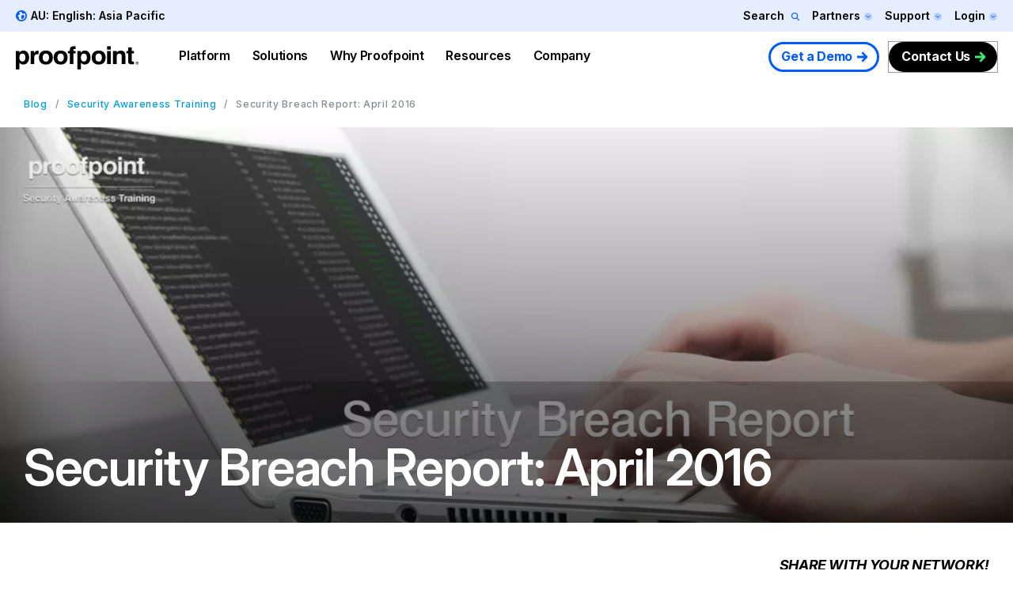

--- FILE ---
content_type: image/svg+xml
request_url: https://www.proofpoint.com/sites/default/files/nav-icons/pfpt-use-case-icon.svg
body_size: 429
content:
<svg width="32" height="32" viewBox="0 0 32 32" fill="none" xmlns="http://www.w3.org/2000/svg">
<path d="M4.44434 23.1645V5.39062H11.0166L13.2266 7.54285H27.5627V23.1717C27.5627 24.0023 26.8693 24.674 26.0243 24.674H5.98267C5.13045 24.674 4.44434 24.0023 4.44434 23.1717V23.1645Z" fill="#00ABFF"/>
<path d="M22.4639 15.9639C22.4639 12.3961 19.5606 9.5 16 9.5C12.4395 9.5 9.53613 12.4033 9.53613 15.9639C9.53613 19.2861 12.0567 22.0306 15.285 22.3917L14.1945 28.2778H17.8056L16.715 22.3917C19.9434 22.0306 22.4639 19.2933 22.4639 15.9639Z" fill="#035BFB"/>
<path d="M12.0137 18.6289L14.8881 15.4006L16.867 17.6178L20.247 13.8262" stroke="#00ABFF" stroke-width="1.44444" stroke-miterlimit="10"/>
</svg>


--- FILE ---
content_type: image/svg+xml
request_url: https://www.proofpoint.com/sites/default/files/nav-icons/pfpt-resources-icon.svg
body_size: 568
content:
<svg width="30" height="30" viewBox="0 0 30 30" fill="none" xmlns="http://www.w3.org/2000/svg">
<g clip-path="url(#clip0_40000428_7294)">
<path d="M14.6938 5.84487C18.9306 3.49385 24.3347 3.49385 28.5714 5.84487V25.3061C24.3347 22.9551 18.9306 22.9551 14.6938 25.3061V5.84487Z" fill="#00ABFF"/>
<path d="M17.4697 9.23338V11.0538C20.1718 10.2456 23.0942 10.2456 25.7963 11.0538V9.23338C23.0942 8.42522 20.1718 8.42522 17.4697 9.23338Z" fill="#035BFB"/>
<path d="M17.4697 13.771V15.5914C20.1718 14.7832 23.0942 14.7832 25.7963 15.5914V13.771C23.0942 12.9628 20.1718 12.9628 17.4697 13.771Z" fill="#035BFB"/>
<path d="M17.4697 18.3102V20.1306C20.1718 19.3225 23.0942 19.3225 25.7963 20.1306V18.3102C23.0942 17.5021 20.1718 17.5021 17.4697 18.3102Z" fill="#035BFB"/>
<path d="M0.816406 5.84487C5.05314 3.49385 10.4572 3.49385 14.694 5.84487V25.3061C10.4572 22.9551 5.05314 22.9551 0.816406 25.3061V5.84487Z" fill="#035BFB"/>
<path d="M7.75558 16.425C9.7979 16.425 11.4535 14.7986 11.4535 12.7924C11.4535 10.7861 9.7979 9.15973 7.75558 9.15973C5.71325 9.15973 4.05762 10.7861 4.05762 12.7924C4.05762 14.7986 5.71325 16.425 7.75558 16.425Z" fill="#00ABFF"/>
</g>
<defs>
<clipPath id="clip0_40000428_7294">
<rect width="29.3878" height="29.3878" fill="white"/>
</clipPath>
</defs>
</svg>


--- FILE ---
content_type: application/javascript; charset=UTF-8
request_url: https://dev.visualwebsiteoptimizer.com/j.php?a=1002484&u=https%3A%2F%2Fwww.proofpoint.com%2Fau%2Fsecurity-awareness%2Fpost%2Fsecurity-breach-report-april-2016&f=1&vn=1.3
body_size: 15649
content:
(function(){function _vwo_err(e){function gE(e,a){return"https://dev.visualwebsiteoptimizer.com/ee.gif?a=1002484&s=j.php&_cu="+encodeURIComponent(window.location.href)+"&e="+encodeURIComponent(e&&e.message&&e.message.substring(0,1e3)+"&vn=")+(e&&e.code?"&code="+e.code:"")+(e&&e.type?"&type="+e.type:"")+(e&&e.status?"&status="+e.status:"")+(a||"")}var vwo_e=gE(e);try{typeof navigator.sendBeacon==="function"?navigator.sendBeacon(vwo_e):(new Image).src=vwo_e}catch(err){}}try{var extE=0,prevMode=false;window._VWO_Jphp_StartTime = (window.performance && typeof window.performance.now === 'function' ? window.performance.now() : new Date().getTime());;;(function(){window._VWO=window._VWO||{};var aC=window._vwo_code;if(typeof aC==='undefined'){window._vwo_mt='dupCode';return;}if(window._VWO.sCL){window._vwo_mt='dupCode';window._VWO.sCDD=true;try{if(aC){clearTimeout(window._vwo_settings_timer);var h=document.querySelectorAll('#_vis_opt_path_hides');var x=h[h.length>1?1:0];x&&x.remove();}}catch(e){}return;}window._VWO.sCL=true;;window._vwo_mt="live";var localPreviewObject={};var previewKey="_vis_preview_"+1002484;var wL=window.location;;try{localPreviewObject[previewKey]=window.localStorage.getItem(previewKey);JSON.parse(localPreviewObject[previewKey])}catch(e){localPreviewObject[previewKey]=""}try{window._vwo_tm="";var getMode=function(e){var n;if(window.name.indexOf(e)>-1){n=window.name}else{n=wL.search.match("_vwo_m=([^&]*)");n=n&&atob(decodeURIComponent(n[1]))}return n&&JSON.parse(n)};var ccMode=getMode("_vwo_cc");if(window.name.indexOf("_vis_heatmap")>-1||window.name.indexOf("_vis_editor")>-1||ccMode||window.name.indexOf("_vis_preview")>-1){try{if(ccMode){window._vwo_mt=decodeURIComponent(wL.search.match("_vwo_m=([^&]*)")[1])}else if(window.name&&JSON.parse(window.name)){window._vwo_mt=window.name}}catch(e){if(window._vwo_tm)window._vwo_mt=window._vwo_tm}}else if(window._vwo_tm.length){window._vwo_mt=window._vwo_tm}else if(location.href.indexOf("_vis_opt_preview_combination")!==-1&&location.href.indexOf("_vis_test_id")!==-1){window._vwo_mt="sharedPreview"}else if(localPreviewObject[previewKey]){window._vwo_mt=JSON.stringify(localPreviewObject)}if(window._vwo_mt!=="live"){;if(typeof extE!=="undefined"){extE=1}if(!getMode("_vwo_cc")){(function(){var cParam='';try{if(window.VWO&&window.VWO.appliedCampaigns){var campaigns=window.VWO.appliedCampaigns;for(var cId in campaigns){if(campaigns.hasOwnProperty(cId)){var v=campaigns[cId].v;if(cId&&v){cParam='&c='+cId+'-'+v+'-1';break;}}}}}catch(e){}var prevMode=false;_vwo_code.load('https://dev.visualwebsiteoptimizer.com/j.php?mode='+encodeURIComponent(window._vwo_mt)+'&a=1002484&f=1&u='+encodeURIComponent(window._vis_opt_url||document.URL)+'&eventArch=true'+cParam,{sL:window._vwo_code.sL});if(window._vwo_code.sL){prevMode=true;}})();}else{(function(){window._vwo_code&&window._vwo_code.finish();_vwo_ccc={u:"/j.php?a=1002484&u=https%3A%2F%2Fwww.proofpoint.com%2Fau%2Fsecurity-awareness%2Fpost%2Fsecurity-breach-report-april-2016&f=1&vn=1.3"};var s=document.createElement("script");s.src="https://app.vwo.com/visitor-behavior-analysis/dist/codechecker/cc.min.js?r="+Math.random();document.head.appendChild(s)})()}}}catch(e){var vwo_e=new Image;vwo_e.src="https://dev.visualwebsiteoptimizer.com/ee.gif?s=mode_det&e="+encodeURIComponent(e&&e.stack&&e.stack.substring(0,1e3)+"&vn=");aC&&window._vwo_code.finish()}})();
;;window._vwo_cookieDomain="proofpoint.com";;;;_vwo_surveyAssetsBaseUrl="https://cdn.visualwebsiteoptimizer.com/";;if(prevMode){return}if(window._vwo_mt === "live"){window.VWO=window.VWO||[];window._vwo_acc_id=1002484;window.VWO._=window.VWO._||{};;;window.VWO.visUuid="DBE7C633AF7AF9157009FE361440CB112|3be953ede68f2366afaf10049544cbad";
;_vwo_code.sT=_vwo_code.finished();(function(c,a,e,d,b,z,g,sT){if(window.VWO._&&window.VWO._.isBot)return;const cookiePrefix=window._vwoCc&&window._vwoCc.cookiePrefix||"";const useLocalStorage=sT==="ls";const cookieName=cookiePrefix+"_vwo_uuid_v2";const escapedCookieName=cookieName.replace(/([.*+?^${}()|[\]\\])/g,"\\$1");const cookieDomain=g;function getValue(){if(useLocalStorage){return localStorage.getItem(cookieName)}else{const regex=new RegExp("(^|;\\s*)"+escapedCookieName+"=([^;]*)");const match=e.cookie.match(regex);return match?decodeURIComponent(match[2]):null}}function setValue(value,days){if(useLocalStorage){localStorage.setItem(cookieName,value)}else{e.cookie=cookieName+"="+value+"; expires="+new Date(864e5*days+ +new Date).toGMTString()+"; domain="+cookieDomain+"; path=/"}}let existingValue=null;if(sT){const cookieRegex=new RegExp("(^|;\\s*)"+escapedCookieName+"=([^;]*)");const cookieMatch=e.cookie.match(cookieRegex);const cookieValue=cookieMatch?decodeURIComponent(cookieMatch[2]):null;const lsValue=localStorage.getItem(cookieName);if(useLocalStorage){if(lsValue){existingValue=lsValue;if(cookieValue){e.cookie=cookieName+"=; expires=Thu, 01 Jan 1970 00:00:01 GMT; domain="+cookieDomain+"; path=/"}}else if(cookieValue){localStorage.setItem(cookieName,cookieValue);e.cookie=cookieName+"=; expires=Thu, 01 Jan 1970 00:00:01 GMT; domain="+cookieDomain+"; path=/";existingValue=cookieValue}}else{if(cookieValue){existingValue=cookieValue;if(lsValue){localStorage.removeItem(cookieName)}}else if(lsValue){e.cookie=cookieName+"="+lsValue+"; expires="+new Date(864e5*366+ +new Date).toGMTString()+"; domain="+cookieDomain+"; path=/";localStorage.removeItem(cookieName);existingValue=lsValue}}a=existingValue||a}else{const regex=new RegExp("(^|;\\s*)"+escapedCookieName+"=([^;]*)");const match=e.cookie.match(regex);a=match?decodeURIComponent(match[2]):a}-1==e.cookie.indexOf("_vis_opt_out")&&-1==d.location.href.indexOf("vwo_opt_out=1")&&(window.VWO.visUuid=a),a=a.split("|"),b=new Image,g=window._vis_opt_domain||c||d.location.hostname.replace(/^www\./,""),b.src="https://dev.visualwebsiteoptimizer.com/v.gif?cd="+(window._vis_opt_cookieDays||0)+"&a=1002484&d="+encodeURIComponent(d.location.hostname.replace(/^www\./,"") || c)+"&u="+a[0]+"&h="+a[1]+"&t="+z,d.vwo_iehack_queue=[b],setValue(a.join("|"),366)})("proofpoint.com",window.VWO.visUuid,document,window,0,_vwo_code.sT,"proofpoint.com","false"||null);
;clearTimeout(window._vwo_settings_timer);window._vwo_settings_timer=null;VWO.load_co=function(a,opts={}){var b=document.createElement('script');b.src=a;b.crossOrigin='anonymous';b.type='text/javascript';b.fetchPriority='high';opts.defer&&(b.defer=!0);b.innerText;b.onerror=function(){if(gcpfb(a,VWO.load_co)){return;}_vwo_code.finish();(new Image()).src='https://dev.visualwebsiteoptimizer.com/ee.gif?a=1002484&s=j.php&e=loading_failure:'+a;};document.getElementsByTagName('head')[0].appendChild(b);};
;;;;var vwoCode=window._vwo_code;if(vwoCode.filterConfig&&vwoCode.filterConfig.filterTime==="balanced"){vwoCode.removeLoaderAndOverlay()}var vwo_CIF=false;var UAP=false;;;var _vwo_style=document.getElementById('_vis_opt_path_hides'),_vwo_css=(vwoCode.hide_element_style?vwoCode.hide_element_style():'{opacity:0 !important;filter:alpha(opacity=0) !important;background:none !important;transition:none !important;}')+':root {--vwo-el-opacity:0 !important;--vwo-el-filter:alpha(opacity=0) !important;--vwo-el-bg:none !important;--vwo-el-ts:none !important;}',_vwo_text="" + _vwo_css;if (_vwo_style) { var e = _vwo_style.classList.contains("_vis_hide_layer") && _vwo_style; if (UAP && !UAP() && vwo_CIF && !vwo_CIF()) { e ? e.parentNode.removeChild(e) : _vwo_style.parentNode.removeChild(_vwo_style) } else { if (e) { var t = _vwo_style = document.createElement("style"), o = document.getElementsByTagName("head")[0], s = document.querySelector("#vwoCode"); t.setAttribute("id", "_vis_opt_path_hides"), s && t.setAttribute("nonce", s.nonce), t.setAttribute("type", "text/css"), o.appendChild(t) } if (_vwo_style.styleSheet) _vwo_style.styleSheet.cssText = _vwo_text; else { var l = document.createTextNode(_vwo_text); _vwo_style.appendChild(l) } e ? e.parentNode.removeChild(e) : _vwo_style.removeChild(_vwo_style.childNodes[0])}};window.VWO.ssMeta = { enabled: 0, noSS: 0 };;;VWO._=VWO._||{};window._vwo_clicks=false;VWO._.allSettings=(function(){return{dataStore:{campaigns:{51:{"version":2,"manual":false,"goals":{"2":{"mca":true,"type":"CUSTOM_GOAL","identifier":"vwo_pageView"},"3":{"mca":true,"type":"CUSTOM_GOAL","identifier":"vwo_pageView"},"4":{"mca":true,"type":"CUSTOM_GOAL","identifier":"vwo_pageView"},"1":{"mca":true,"type":"CUSTOM_GOAL","identifier":"vwo_pageView"},"6":{"identifier":"vwo_dom_click","mca":true,"type":"CUSTOM_GOAL","url":"#mktoForm_3331 > div.mktoButtonRow > span > button"},"5":{"identifier":"vwo_dom_click","mca":true,"type":"CUSTOM_GOAL","url":"#block-particle-content > div > div.landing-hero.landing-hero__constrain-bg-img > div > div > div.landing-hero__content_wrapper > div > div > div.landing-hero__links > div:nth-child(1)"}},"exclude_url":"","mt":{"2":"21869932","3":"21869935","4":"21869938","1":"21869929","6":"21869944","5":"21869941"},"ibe":1,"clickmap":0,"globalCode":[],"urlRegex":".*","name":"DS_Product_Form Submission","id":51,"cEV":1,"segment_code":"true","pc_traffic":100,"comb_n":{"1":"website"},"ss":null,"status":"RUNNING","metrics":[{"metricId":0,"type":"g","id":1},{"metricId":0,"type":"g","id":2},{"metricId":0,"type":"g","id":3},{"metricId":0,"type":"g","id":4},{"metricId":0,"type":"g","id":5},{"metricId":0,"type":"g","id":6}],"triggers":["21869926"],"multiple_domains":0,"stag":0,"type":"INSIGHTS_FUNNEL","combs":{"1":1},"ep":1768486772000,"sections":{"1":{"triggers":[],"editorXPaths":{"1":[]},"variations":{"1":[]},"globalWidgetSnippetIds":{"1":[]},"path":""}}}, 3:{"version":2,"manual":false,"bl":"","exclude_url":"","mt":[],"ss":null,"segment_code":"true","ibe":1,"aK":1,"wl":"","id":3,"goals":{"1":{"pUrl":"^.*$","type":"ENGAGEMENT","mca":false,"excludeUrl":"","urlRegex":"^.*$"}},"urlRegex":"^.*$","name":"Recording","sections":{"1":{"triggers":[],"editorXPaths":{"1":[]},"variations":{"1":[]},"globalWidgetSnippetIds":{"1":[]},"path":""}},"cEV":1,"comb_n":{"1":"website"},"pc_traffic":100,"type":"ANALYZE_RECORDING","ep":1733508981000,"status":"RUNNING","metrics":[],"triggers":["21837748"],"multiple_domains":0,"stag":0,"globalCode":[],"combs":{"1":1},"main":true,"clickmap":0}, 1:{"version":2,"manual":false,"goals":{"1":{"pUrl":"^.*$","type":"ENGAGEMENT","mca":false,"excludeUrl":"","urlRegex":"^.*$"}},"exclude_url":"","mt":[],"ibe":1,"segment_code":"true","globalCode":[],"id":1,"urlRegex":"^.*$","name":"Heatmap","sections":{"1":{"triggers":[],"editorXPaths":{"1":[]},"path":"","variations":{"1":[]},"globalWidgetSnippetIds":{"1":[]},"variation_names":{"1":"website"}}},"cEV":1,"comb_n":{"1":"website"},"pc_traffic":100,"type":"ANALYZE_HEATMAP","ss":null,"status":"RUNNING","metrics":[],"triggers":["21867859"],"multiple_domains":0,"stag":0,"clickmap":0,"combs":{"1":1},"main":true,"ep":1733431939000}, 31:{"version":4,"varSegAllowed":true,"iType":{"type":"TARGETING","v":1},"goals":{"2":{"mca":false,"type":"CUSTOM_GOAL","identifier":"vwo_engagement"},"3":{"mca":false,"type":"CUSTOM_GOAL","identifier":"vwo_pageUnload"},"1":{"mca":false,"type":"CUSTOM_GOAL","identifier":"vwo_dom_click"}},"clickmap":0,"exclude_url":"","mt":{"2":"15476915","3":"15934682","1":"20229730"},"globalCode":{"post":"GL_1002484_31_post","pre":"GL_1002484_31_pre"},"ibe":0,"id":31,"pg_config":["2750593"],"aMTP":1,"muts":{"post":{"enabled":true,"refresh":true}},"sections":{"1":{"sen":{"2":true,"3":true,"1":true},"segment":{"2":"true","3":"true","1":"true"},"path":"","priority":[2,3,1],"triggers":{"2":"18208111","3":"18208111","1":"18208111"},"variations":{"2":[{"rtag":"R_1002484_31_1_2_0","iT":true,"xpath":".resources-library-featured__items > div:nth-of-type(2) > div:nth-of-type(1)","tag":"C_1002484_31_1_2_0"},{"rtag":"R_1002484_31_1_2_1","xpath":".resources-library-featured__items > div:nth-of-type(1) > div:nth-of-type(1)","tag":"C_1002484_31_1_2_1"},{"rtag":"R_1002484_31_1_2_2","iT":true,"xpath":".resources-library-featured__items > div:nth-of-type(3) > div:nth-of-type(1)","tag":"C_1002484_31_1_2_2"}],"3":[{"rtag":"R_1002484_31_1_3_0","iT":true,"xpath":".resources-library-featured__items > div:nth-of-type(2) > div:nth-of-type(1)","tag":"C_1002484_31_1_3_0"},{"rtag":"R_1002484_31_1_3_1","xpath":".resources-library-featured__items > div:nth-of-type(1) > div:nth-of-type(1)","tag":"C_1002484_31_1_3_1"},{"rtag":"R_1002484_31_1_3_2","iT":true,"xpath":".resources-library-featured__items > div:nth-of-type(3) > div:nth-of-type(1)","tag":"C_1002484_31_1_3_2"}],"1":[]},"globalWidgetSnippetIds":{"2":[],"3":[],"1":[]},"variation_names":{"2":"Prime-Assets-&-Images","3":"Prime-Assets-&-Generic-Images","1":"Original"}}},"urlRegex":"","name":"Prime - Top Resources","segment_code":"(_vwo_t.cm('eO', 'poll','_vwo_s().f_n_b(_vwo_s().jv(\\'window.vwo_6sense_company_details.segments.names.indexOf(2168534) > -1\\'))')) && _vwo_t.cm('eO', 'poll','_vwo_s().f_n_b(_vwo_s().jv(\\'window.vwo_6sense_company_details\\'))')","type":"VISUAL_AB","comb_n":{"2":"Prime-Assets-&-Images","3":"Prime-Assets-&-Generic-Images","1":"Original"},"pc_traffic":100,"pgre":true,"ss":{"pu":"_vwo_u.cm('eO','js','1')","csa":0,"js":{"1":"function() {\n\tvar clear = function () {\n\t\texecuteTrigger();\n\t\tclearInterval(interval);\n\t}\n\tvar interval = setInterval(function () {\n\t\tif (window.vwo_6sense_company_details) {\n\t\t\tclear();\n\t\t}\n\t}, 10);\n\tsetTimeout(function () {\n\t\tclear();\n\t}, 5000);\n}\n"}},"status":"RUNNING","metrics":[{"metricId":0,"type":"g","id":1},{"metricId":1564544,"type":"m","id":2},{"metricId":1571834,"type":"m","id":3}],"triggers":[18208109],"multiple_domains":0,"stag":0,"manual":false,"combs":{"2":0.5,"3":0.5,"1":0},"ps":true,"ep":1757454992000}, 36:{"version":4,"varSegAllowed":true,"clickmap":0,"iType":{"type":"TARGETING","v":1},"goals":{"2":{"identifier":null,"mca":false,"type":"CUSTOM_GOAL","url":"._vwo_coal_1762468771754"},"1":{"identifier":null,"mca":false,"type":"CUSTOM_GOAL","url":"._vwo_coal_1762468748709"}},"globalCode":{"post":"GL_1002484_36_post","pre":"GL_1002484_36_pre"},"exclude_url":"","mt":{"2":"20337511","1":"20337508"},"type":"VISUAL_AB","ibe":0,"id":36,"pg_config":["2973064"],"aMTP":1,"muts":{"post":{"enabled":true,"refresh":true}},"sections":{"1":{"segment":{"2":"(_vwo_t.cm('eO', 'poll','_vwo_s().f_n_b(_vwo_s().jv(\\'window.vwo_6sense_company_details.segments.names.indexOf(837582) > -1\\'))'))","1":"true"},"path":"","sen":{"2":true,"1":true},"triggers":{"2":"20337505","1":"19939847"},"variations":{"2":[{"rtag":"R_1002484_36_1_2_0","xpath":".customer-spotlight__headline","tag":"C_1002484_36_1_2_0"},{"rtag":"R_1002484_36_1_2_1","xpath":".customer-spotlight__description","tag":"C_1002484_36_1_2_1"},{"rtag":"R_1002484_36_1_2_2","xpath":".customer-story-spotlight__video","tag":"C_1002484_36_1_2_2"},{"rtag":"R_1002484_36_1_2_3","xpath":".customer-story-spotlight__logo > img:nth-of-type(1)","tag":"C_1002484_36_1_2_3"},{"rtag":"R_1002484_36_1_2_4","xpath":".global-elements__cta-btn-secondary","tag":"C_1002484_36_1_2_4"}],"1":[{"rtag":"R_1002484_36_1_1_0","dHE":true,"xpath":".customer-story-spotlight__video","tag":"C_1002484_36_1_1_0"},{"rtag":"R_1002484_36_1_1_1","dHE":true,"xpath":".global-elements__cta-btn-secondary","tag":"C_1002484_36_1_1_1"}]},"globalWidgetSnippetIds":{"2":[],"1":[]},"variation_names":{"2":"Columbia-Univ","1":"Original"}}},"urlRegex":"","name":"Customer Stories - 6Sense DS","segment_code":"_vwo_t.cm('eO', 'poll','_vwo_s().f_n_b(_vwo_s().jv(\\'window.vwo_6sense_company_details\\'))')","cEV":1,"comb_n":{"2":"Columbia-Univ","1":"Original"},"pc_traffic":100,"pgre":true,"ss":{"pu":"_vwo_u.cm('eO','js','0')","js":["function() {\n\tvar clear = function() {\n\t\texecuteTrigger();\n\t\tclearInterval(interval);\n\t}\n\tvar interval = setInterval(function() {\n\t\tif (window.vwo_6sense_company_details) {\n\t\t\tclear();\n\t\t}\n\t}, 10);\n\tsetTimeout(function() {\n\t\tclear();\n\t}, 5000);\n}\n"]},"status":"RUNNING","metrics":[{"metricId":0,"type":"g","id":1},{"metricId":0,"type":"g","id":2}],"triggers":[19939838],"multiple_domains":0,"stag":0,"manual":false,"combs":{"2":1,"1":0},"ps":true,"ep":1758822280000}, 39:{"version":4,"varSegAllowed":true,"clickmap":0,"iType":{"type":"TARGETING","v":1},"goals":{"2":{"mca":false,"type":"CUSTOM_GOAL","identifier":"gtm.offerEngaged"},"3":{"mca":false,"type":"CUSTOM_GOAL","identifier":"gtm.offerEngaged"},"1":{"identifier":null,"mca":false,"type":"CUSTOM_GOAL","url":"._vwo_coal_1763415529693"}},"globalCode":{"post":"GL_1002484_39_post","pre":"GL_1002484_39_pre"},"exclude_url":"","mt":{"2":"19939862","3":"20230486","1":"21541645"},"type":"VISUAL_AB","ibe":1,"id":39,"pg_config":["2973085"],"aMTP":1,"muts":{"post":{"enabled":true,"refresh":true}},"sections":{"1":{"triggers":{"2":"21541633","3":"21541636","4":"21541639","1":"19939847","5":"21541642"},"segment":{"2":"((_vwo_t.cm('eO', 'poll','_vwo_s().f_n_b(_vwo_s().jv(\\'window.vwo_6sense_company_details.segments.names.indexOf(837582) > -1\\'))') && _vwo_s().f_e(_vwo_s().vt(),'new')))","3":"((_vwo_t.cm('eO', 'poll','_vwo_s().f_n_b(_vwo_s().jv(\\'window.vwo_6sense_company_details.segments.names.indexOf(837582) > -1\\'))') && _vwo_s().f_e(_vwo_s().vt(),'new')))","4":"((_vwo_t.cm('eO', 'poll','_vwo_s().f_n_b(_vwo_s().jv(\\'window.vwo_6sense_company_details.segments.names.indexOf(837582) > -1\\'))') && _vwo_s().f_e(_vwo_s().vt(),'ret')))","1":"true","5":"((_vwo_t.cm('eO', 'poll','_vwo_s().f_n_b(_vwo_s().jv(\\'window.vwo_6sense_company_details.segments.names.indexOf(837582) > -1\\'))') && _vwo_s().f_e(_vwo_s().vt(),'ret')))"},"path":"","sen":{"2":true,"3":true,"4":true,"1":true,"5":true},"variations":{"2":[{"rtag":"R_1002484_39_1_2_0","dHE":true,"xpath":".landing-hero__button--desktop > a:nth-of-type(1)","tag":"C_1002484_39_1_2_0"}],"3":[{"rtag":"R_1002484_39_1_3_0","iT":true,"xpath":".landing-hero__header","tag":"C_1002484_39_1_3_0"},{"rtag":"R_1002484_39_1_3_1","iT":true,"xpath":".vwo_tm_1763416817827 <vwo_sep> P:tm('Unified data security with a human-centric, adaptive and comprehensive approach.')","tag":"C_1002484_39_1_3_1"},{"rtag":"R_1002484_39_1_3_2","dHE":true,"xpath":".landing-hero__button--desktop > a:nth-of-type(1)","tag":"C_1002484_39_1_3_2"}],"4":[{"rtag":"R_1002484_39_1_4_0","iT":true,"xpath":".landing-hero__header","tag":"C_1002484_39_1_4_0"},{"rtag":"R_1002484_39_1_4_1","iT":true,"xpath":".vwo_tm_1763416817827 <vwo_sep> P:tm('Unified data security with a human-centric, adaptive and comprehensive approach.')","tag":"C_1002484_39_1_4_1"},{"rtag":"R_1002484_39_1_4_2","dHE":true,"xpath":".landing-hero__button--desktop > a:nth-of-type(1)","tag":"C_1002484_39_1_4_2"}],"1":[{"rtag":"R_1002484_39_1_1_0","dHE":true,"xpath":".landing-hero__button--desktop > a:nth-of-type(1)","tag":"C_1002484_39_1_1_0"}],"5":[{"rtag":"R_1002484_39_1_5_0","iT":true,"xpath":".landing-hero__header","tag":"C_1002484_39_1_5_0"},{"rtag":"R_1002484_39_1_5_1","iT":true,"xpath":".vwo_tm_1763416817827 <vwo_sep> P:tm('Unified data security with a human-centric, adaptive and comprehensive approach.')","tag":"C_1002484_39_1_5_1"},{"rtag":"R_1002484_39_1_5_2","dHE":true,"xpath":".landing-hero__button--desktop > a:nth-of-type(1)","tag":"C_1002484_39_1_5_2"}]},"editorXPaths":{"2":[],"3":[],"4":[],"1":[],"5":[]},"globalWidgetSnippetIds":{"2":[],"3":[],"4":[],"1":[],"5":[]},"variation_names":{"2":"Original---New-Visitor","3":"New-copy---New-Visitor","4":"New-copy---Return-Visitor","1":"Original","5":"Original---Return-Visitor"}}},"urlRegex":"","name":"DS product HP - Hero - 6Sense DS","segment_code":"_vwo_t.cm('eO', 'poll','_vwo_s().f_n_b(_vwo_s().jv(\\'window.vwo_6sense_company_details\\'))')","cEV":1,"comb_n":{"2":"Original---New-Visitor","3":"New-copy---New-Visitor","4":"New-copy---Return-Visitor","1":"Original","5":"Original---Return-Visitor"},"pc_traffic":100,"pgre":true,"ss":{"pu":"_vwo_u.cm('eO','js','0')","js":["function() {\n\tvar clear = function () {\n\t\texecuteTrigger();\n\t\tclearInterval(interval);\n\t}\n\tvar interval = setInterval(function () {\n\t\tif (window.vwo_6sense_company_details) {\n\t\t\tclear();\n\t\t}\n\t}, 10);\n\tsetTimeout(function () {\n\t\tclear();\n\t}, 5000);\n}\n"]},"status":"RUNNING","metrics":[{"metricId":0,"type":"g","id":1},{"metricId":1929851,"type":"m","id":2},{"metricId":1955452,"type":"m","id":3}],"triggers":["19939838"],"multiple_domains":0,"stag":0,"manual":false,"combs":{"2":0.25,"3":0.25,"4":0.25,"1":0,"5":0.25},"ps":true,"ep":1762458976000}, 38:{"version":4,"varSegAllowed":true,"clickmap":0,"iType":{"type":"TARGETING","v":1},"goals":{"10":{"mca":false,"type":"CUSTOM_GOAL","identifier":"gtm.offerEngaged"},"3":{"mca":false,"type":"CUSTOM_GOAL","identifier":"vwo_dom_click"},"12":{"mca":false,"type":"CUSTOM_GOAL","identifier":"gtm.offerEngaged"},"5":{"identifier":null,"mca":false,"type":"CUSTOM_GOAL","url":"._vwo_coal_1761086489690"},"6":{"mca":false,"type":"CUSTOM_GOAL","identifier":"vwo_dom_submit"},"13":{"mca":false,"type":"CUSTOM_GOAL","identifier":"gtm.offerEngaged"},"11":{"mca":false,"type":"CUSTOM_GOAL","identifier":"gtm.offerEngaged"}},"globalCode":{"post":"GL_1002484_38_post","pre":"GL_1002484_38_pre"},"exclude_url":"","mt":{"10":"20305453","3":"20305447","12":"20230486","5":"20305450","6":"15476918","13":"20305459","11":"20305456"},"type":"VISUAL_AB","ibe":0,"id":38,"pg_config":["2933132"],"aMTP":1,"muts":{"post":{"enabled":true,"refresh":true}},"sections":{"1":{"segment":{"2":"(_vwo_t.cm('eO', 'poll','_vwo_s().f_n_b(_vwo_s().jv(\\'window.vwo_6sense_company_details.segments.names.indexOf(837582) > -1\\'))'))","3":"(_vwo_t.cm('eO', 'poll','_vwo_s().f_n_b(_vwo_s().jv(\\'window.vwo_6sense_company_details.segments.names.indexOf(837582) > -1\\'))'))","1":"true"},"path":"","sen":{"2":true,"3":true,"1":true},"triggers":{"2":"20305441","3":"20305444","1":"19939847"},"variations":{"2":[{"rtag":"R_1002484_38_1_2_0","iT":true,"xpath":".resources-library-featured","tag":"C_1002484_38_1_2_0"}],"3":[{"rtag":"R_1002484_38_1_3_0","iT":true,"xpath":".resources-library-featured","tag":"C_1002484_38_1_3_0"}],"1":[{"rtag":"R_1002484_38_1_1_0","dHE":true,"xpath":".resources-library-featured","tag":"C_1002484_38_1_1_0"}]},"globalWidgetSnippetIds":{"2":[],"3":[],"1":[]},"variation_names":{"2":"DS_SB-heavy","3":"DS_Report-heavy","1":"Original"}}},"urlRegex":"","name":"Resource - Top Resources - \n6Sense DS","segment_code":"_vwo_t.cm('eO', 'poll','_vwo_s().f_n_b(_vwo_s().jv(\\'window.vwo_6sense_company_details\\'))')","cEV":1,"comb_n":{"2":"DS_SB-heavy","3":"DS_Report-heavy","1":"Original"},"pc_traffic":100,"pgre":true,"ss":{"pu":"_vwo_u.cm('eO','js','0')","js":["function() {\n\tvar clear = function () {\n\t\texecuteTrigger();\n\t\tclearInterval(interval);\n\t}\n\tvar interval = setInterval(function () {\n\t\tif (window.vwo_6sense_company_details) {\n\t\t\tclear();\n\t\t}\n\t}, 10);\n\tsetTimeout(function () {\n\t\tclear();\n\t}, 5000);\n}\n"]},"status":"RUNNING","metrics":[{"metricId":0,"type":"g","id":3},{"metricId":0,"type":"g","id":5},{"metricId":1564547,"type":"m","id":6},{"metricId":0,"type":"g","id":10},{"metricId":0,"type":"g","id":11},{"metricId":1955452,"type":"m","id":12},{"metricId":0,"type":"g","id":13}],"triggers":[19939838],"multiple_domains":0,"stag":0,"manual":false,"combs":{"2":0.5,"3":0.5,"1":0},"ps":true,"ep":1760994684000}},changeSets:{},plugins:{"DACDNCONFIG":{"FB":false,"CKLV":false,"CINSTJS":false,"CRECJS":false,"eNC":false,"PRTHD":false,"aSM":false,"SD":false,"BSECJ":false,"SPA":true,"SPAR":false,"DT":{"TC":"function(){ return _vwo_t.cm('eO','js',VWO._.dtc.ctId); };","SEGMENTCODE":"function(){ return _vwo_s().f_e(_vwo_s().dt(),'mobile') };","DELAYAFTERTRIGGER":1000,"DEVICE":"mobile"},"SCC":"{\"cache\":0}","jsConfig":{"ast":1,"earc":1,"ge":1,"ivocpa":false,"vqe":false,"m360":1,"se":1,"recData360Enabled":1,"iche":1,"ele":1,"histEnabled":1},"IAF":false,"DONT_IOS":false,"CJ":false,"RDBG":false,"DNDOFST":1000,"SST":false,"CSHS":false,"debugEvt":false,"DLRE":false,"AST":true,"UCP":false},"LIBINFO":{"SURVEY_DEBUG_EVENTS":{"HASH":"070e0146fac2addb72df1f8a77c73552br"},"TRACK":{"HASH":"13868f8d526ad3d74df131c9d3ab264bbr","LIB_SUFFIX":""},"SURVEY":{"HASH":"26c3d4886040fa9c2a9d64ea634f2facbr"},"HEATMAP_HELPER":{"HASH":"c5d6deded200bc44b99989eeb81688a4br"},"DEBUGGER_UI":{"HASH":"ac2f1194867fde41993ef74a1081ed6bbr"},"OPA":{"HASH":"47280cdd59145596dbd65a7c3edabdc2br","PATH":"\/4.0"},"EVAD":{"HASH":"","LIB_SUFFIX":""},"WORKER":{"HASH":"70faafffa0475802f5ee03ca5ff74179br"},"SURVEY_HTML":{"HASH":"9e434dd4255da1c47c8475dbe2dcce30br"}},"IP":"13.59.188.3","GEO":{"rn":"","vn":"geoip2","c":"","r":"","cn":"United States","conC":"NA","cc":"US","cEU":""},"UA":{"os":"MacOS","dt":"spider","br":"Other","de":"Other","ps":"desktop:false:Mac OS X:10.15.7:ClaudeBot:1:Spider"},"PIICONFIG":false,"ACCTZ":"GMT"},vwoData:{"gC":null,"pR":[]},crossDomain:{},integrations:{},events:{"vwo_survey_questionAttempted":{},"vwo_sdkDebug":{},"vwo_survey_complete":{},"vwo_survey_close":{},"vwo_survey_attempt":{},"vwo_surveyQuestionSubmitted":{},"vwo_surveyCompleted":{},"vwo_leaveIntent":{},"vwo_conversion":{},"gtm.offerEngaged":{},"vwo_sdkUsageStats":{},"vwo_surveyExtraData":{},"vwo_networkChanged":{},"vwo_longPress":{},"vwo_survey_questionShown":{},"vwo_dom_hover":{},"vwo_repeatedScrolled":{},"vwo_performance":{},"vwo_repeatedHovered":{},"vwo_surveyClosed":{},"vwo_appGoesInBackground":{},"vwo_tabIn":{},"vwo_autoCapture":{},"vwo_selection":{},"vwo_copy":{},"vwo_quickBack":{},"vwo_pageRefreshed":{},"vwo_cursorThrashed":{},"vwo_recommendation_block_shown":{},"vwo_errorOnPage":{},"vwo_surveyAttempted":{},"vwo_surveyQuestionDisplayed":{},"vwo_surveyQuestionAttempted":{},"vwo_timer":{"nS":["timeSpent"]},"vwo_pageUnload":{},"vwo_orientationChanged":{},"vwo_appTerminated":{},"vwo_appComesInForeground":{},"vwo_variationShown":{},"vwo_appLaunched":{},"vwo_dom_click":{"nS":["target.innerText","target"]},"vwo_dom_scroll":{"nS":["pxBottom","bottom","top","pxTop"]},"vwo_customTrigger":{},"vwo_pageView":{},"vwo_fling":{},"vwo_appNotResponding":{},"vwo_doubleTap":{},"vwo_customConversion":{},"vwo_debugLogs":{},"vwo_appCrashed":{},"vwo_page_session_count":{},"vwo_revenue":{},"vwo_trackGoalVisited":{},"vwo_newSessionCreated":{},"vwo_syncVisitorProp":{},"vwo_fmeSdkInit":{},"vwo_dom_submit":{},"vwo_screenViewed":{},"vwo_analyzeHeatmap":{},"vwo_analyzeRecording":{},"vwo_vA":{},"vwo_analyzeForm":{},"vwo_survey_display":{},"vwo_surveyDisplayed":{},"vwo_mouseout":{},"vwo_tabOut":{},"vwo_zoom":{},"vwo_scroll":{},"vwo_singleTap":{},"vwo_goalVisit":{"nS":["expId"]},"vwo_rC":{},"vwo_sessionSync":{},"vwo_survey_surveyCompleted":{},"vwo_survey_submit":{},"vwo_survey_reachedThankyou":{},"vwo_log":{}},visitorProps:{"vwo_domain":{},"vwo_email":{}},uuid:"DBE7C633AF7AF9157009FE361440CB112",syV:{},syE:{},cSE:{},CIF:false,syncEvent:"sessionCreated",syncAttr:"sessionCreated"},sCIds:{},oCids:["51","3","1","31","36","39","38"],triggers:{"21837748":{"cnds":["a",{"event":"vwo__activated","id":3,"filters":[["event.id","eq","3"]]},{"event":"vwo_notRedirecting","id":4,"filters":[]},{"event":"vwo_visibilityTriggered","id":5,"filters":[]},{"id":1000,"event":"vwo_pageView","filters":[]}],"dslv":2},"15476915":{"cnds":["o",{"id":1000,"event":"vwo_dom_click","filters":["a",["event.userEngagement","eq",true],["page.url","pgc","2750589"]]},{"id":1001,"event":"vwo_dom_submit","filters":["a",["event.userEngagement","eq",true],["page.url","pgc","2750589"]]}],"dslv":2},"15934682":{"cnds":[{"id":1000,"event":"vwo_pageUnload","filters":["a",["page.url","pgc","2750591"],["event.timeSpent","gt",10]]}],"dslv":2},"21867859":{"cnds":["a",{"event":"vwo__activated","id":3,"filters":[["event.id","eq","1"]]},{"event":"vwo_notRedirecting","id":4,"filters":[]},{"event":"vwo_visibilityTriggered","id":5,"filters":[]},{"id":1000,"event":"vwo_pageView","filters":[]}],"dslv":2},"20300431":{"cnds":["a",{"id":503,"event":"vwo_evalPreCampJs_38","filters":[["storage.cookies._vis_opt_exp_38_combi","nbl"]]},["o",{"id":1000,"event":"vwo_evalPreCampJs_38","filters":[["page.url","eq","https:\/\/www.proofpoint.com\/us\/resources\/solution-briefs\/data-security-posture-management-dspm"]]},{"id":1001,"event":"vwo_evalPreCampJs_38","filters":[["page.url","eq","https:\/\/www.proofpoint.com\/us\/resources\/solution-briefs\/data-security"]]},{"id":1002,"event":"vwo_evalPreCampJs_38","filters":[["page.url","eq","https:\/\/www.proofpoint.com\/us\/resources\/threat-reports\/data-security-landscape-report"]]},{"id":1003,"event":"vwo_evalPreCampJs_38","filters":[["page.url","eq","https:\/\/www.proofpoint.com\/us\/resources\/e-books\/transforming-data-security"]]}]],"dslv":2},"20305435":{"cnds":[{"id":0,"event":"vwo_postInit","filters":[[["tags.ce691b96f3394bf_4_1"],"exec"]]}]},"20305438":{"cnds":[{"id":0,"event":"vwo_postInit","filters":[[["tags.ce691b96f33a6ae_4_1"],"exec"]]}]},"20305441":{"cnds":["a",["o",{"id":1000,"event":"vwo_timer","filters":[["tags.js_740923ae378d5a2f6e965893157628f9","gt","-1"]],"exitTrigger":"20305435"},{"id":1001,"event":"vwo_pageView","filters":[["tags.js_740923ae378d5a2f6e965893157628f9","gt","-1"]]}],{"id":502,"event":"trigger.19939838"}],"dslv":2},"20305444":{"cnds":["a",["o",{"id":1000,"event":"vwo_timer","filters":[["tags.js_740923ae378d5a2f6e965893157628f9","gt","-1"]],"exitTrigger":"20305438"},{"id":1001,"event":"vwo_pageView","filters":[["tags.js_740923ae378d5a2f6e965893157628f9","gt","-1"]]}],{"id":502,"event":"trigger.19939838"}],"dslv":2},"20337508":{"cnds":[{"id":1000,"event":"vwo_dom_click","filters":[["event.target","sel","._vwo_coal_1762468748709"]]}],"dslv":2},"21838315":{"cnds":["a",{"id":1000,"event":"vwo_pageView","filters":[]},{"id":1002,"event":"vwo_pageView","filters":[["page.url","pgc","3126430"]]}],"dslv":2},"9":{"cnds":[{"event":"vwo_groupCampTriggered","id":105}]},"8":{"cnds":[{"event":"vwo_pageView","id":102}]},"5":{"cnds":[{"event":"vwo_postInit","id":101}]},"21541645":{"cnds":[{"id":1000,"event":"vwo_dom_click","filters":[["event.target","sel","._vwo_coal_1763415529693"]]}],"dslv":2},"19939862":{"cnds":[{"id":1000,"event":"gtm.offerEngaged","filters":[["event.page.url","eq","https:\/\/www.proofpoint.com\/us\/resources\/e-books\/transforming-data-security"]]}],"dslv":2},"21869926":{"cnds":["a",{"event":"vwo__activated","id":3,"filters":[["event.id","eq","51"]]},{"event":"vwo_notRedirecting","id":4,"filters":[]},{"event":"vwo_visibilityTriggered","id":5,"filters":[]},{"id":1000,"event":"vwo_pageView","filters":[]}],"dslv":2},"75":{"cnds":[{"event":"vwo_urlChange","id":99}]},"11":{"cnds":[{"event":"vwo_dynDataFetched","id":105,"filters":[["event.state","eq",1]]}]},"21838312":{"cnds":["a",{"id":1000,"event":"vwo_pageView","filters":[]},{"id":1002,"event":"vwo_pageView","filters":[["page.url","pgc","3126427"]]}],"dslv":2},"21869929":{"cnds":[{"id":1000,"event":"vwo_pageView","filters":[["page.url","pgc","3129622"]]}],"dslv":2},"21869932":{"cnds":[{"id":1000,"event":"vwo_pageView","filters":[["page.url","pgc","2750591"]]}],"dslv":2},"21869935":{"cnds":[{"id":1000,"event":"vwo_pageView","filters":[["page.url","pgc","3129625"]]}],"dslv":2},"21869938":{"cnds":[{"id":1000,"event":"vwo_pageView","filters":[["page.url","pgc","2973085"]]}],"dslv":2},"21869941":{"cnds":[{"id":1000,"event":"vwo_dom_click","filters":["a",["page.url","pgc","2973085"],["event.target","sel","#block-particle-content > div > div.landing-hero.landing-hero__constrain-bg-img > div > div > div.landing-hero__content_wrapper > div > div > div.landing-hero__links > div:nth-child(1)"]]}],"dslv":2},"21869944":{"cnds":[{"id":1000,"event":"vwo_dom_click","filters":["a",["page.url","pgc","3129628"],["event.target","sel","#mktoForm_3331 > div.mktoButtonRow > span > button"]]}],"dslv":2},"18208109":{"cnds":["a",{"id":1003,"event":"vwo_pageView","filters":[]},["o",{"id":500,"event":"vwo_pageView","filters":[["storage.cookies._vis_opt_exp_31_combi","nbl"]]},["a",{"event":"vwo_mutationObserved","id":2},{"event":"vwo_notRedirecting","id":4,"filters":[]},{"event":"vwo_visibilityTriggered","id":5,"filters":[]},["o",{"id":1000,"event":"vwo_timer","filters":[["tags.js_c9cdb8ffb512f4943d297c8b25485b80","gt","-1"]],"exitTrigger":"18208107"},{"id":1001,"event":"vwo_pageView","filters":[["tags.js_c9cdb8ffb512f4943d297c8b25485b80","gt","-1"]]}]]]],"dslv":2},"18208107":{"cnds":[{"id":0,"event":"vwo_postInit","filters":[[["tags.ce31_4_1"],"exec"]]}]},"18208111":{"cnds":[{"id":502,"event":"trigger.18208109"}],"dslv":2},"21541618":{"cnds":["a",{"id":503,"event":"vwo_evalPreCampJs_39","filters":[["storage.cookies._vis_opt_exp_39_combi","nbl"]]},["o",{"id":1000,"event":"vwo_evalPreCampJs_39","filters":[["page.url","eq","https:\/\/www.proofpoint.com\/us\/resources\/e-books\/transforming-data-security"]]},{"id":1001,"event":"vwo_evalPreCampJs_39","filters":[["page.url","eq","https:\/\/www.proofpoint.com\/us\/resources\/threat-reports\/data-security-landscape-report"]]}]],"dslv":2},"21541621":{"cnds":[{"id":0,"event":"vwo_postInit","filters":[[["tags.ce695b035dda88b_4_1"],"exec"]]}]},"21541624":{"cnds":[{"id":0,"event":"vwo_postInit","filters":[[["tags.ce695b035ddbf3b_4_1"],"exec"]]}]},"21541627":{"cnds":[{"id":0,"event":"vwo_postInit","filters":[[["tags.ce695b035ddc001_4_1"],"exec"]]}]},"21541630":{"cnds":[{"id":0,"event":"vwo_postInit","filters":[[["tags.ce695b035ddc0df_4_1"],"exec"]]}]},"21541633":{"cnds":["a",["o",{"id":1000,"event":"vwo_timer","filters":[["tags.js_740923ae378d5a2f6e965893157628f9","gt","-1"]],"exitTrigger":"21541621"},{"id":1001,"event":"vwo_pageView","filters":[["tags.js_740923ae378d5a2f6e965893157628f9","gt","-1"]]}],{"id":1002,"event":"vwo_pageView","filters":[["visitorType","eq","new"]]},{"id":502,"event":"trigger.19939838"}],"dslv":2},"21541636":{"cnds":["a",["o",{"id":1000,"event":"vwo_timer","filters":[["tags.js_740923ae378d5a2f6e965893157628f9","gt","-1"]],"exitTrigger":"21541624"},{"id":1001,"event":"vwo_pageView","filters":[["tags.js_740923ae378d5a2f6e965893157628f9","gt","-1"]]}],{"id":1002,"event":"vwo_pageView","filters":[["visitorType","eq","new"]]},{"id":502,"event":"trigger.19939838"}],"dslv":2},"21541639":{"cnds":["a",["o",{"id":1000,"event":"vwo_timer","filters":[["tags.js_740923ae378d5a2f6e965893157628f9","gt","-1"]],"exitTrigger":"21541627"},{"id":1001,"event":"vwo_pageView","filters":[["tags.js_740923ae378d5a2f6e965893157628f9","gt","-1"]]}],{"id":1002,"event":"vwo_pageView","filters":[["visitorType","eq","ret"]]},{"id":502,"event":"trigger.19939838"}],"dslv":2},"21541642":{"cnds":["a",["o",{"id":1000,"event":"vwo_timer","filters":[["tags.js_740923ae378d5a2f6e965893157628f9","gt","-1"]],"exitTrigger":"21541630"},{"id":1001,"event":"vwo_pageView","filters":[["tags.js_740923ae378d5a2f6e965893157628f9","gt","-1"]]}],{"id":1002,"event":"vwo_pageView","filters":[["visitorType","eq","ret"]]},{"id":502,"event":"trigger.19939838"}],"dslv":2},"19939838":{"cnds":["a",{"event":"vwo_mutationObserved","id":2},{"event":"vwo_notRedirecting","id":4,"filters":[]},{"event":"vwo_visibilityTriggered","id":5,"filters":[]},{"id":1000,"event":"vwo_pageView","filters":[]},{"id":1002,"event":"vwo_pageView","filters":[]}],"dslv":2},"20337502":{"cnds":[{"id":0,"event":"vwo_postInit","filters":[[["tags.ce691cc86e9976e_4_1"],"exec"]]}]},"19939847":{"cnds":[{"id":502,"event":"trigger.19939838"}],"dslv":2},"20337505":{"cnds":["a",["o",{"id":1000,"event":"vwo_timer","filters":[["tags.js_740923ae378d5a2f6e965893157628f9","gt","-1"]],"exitTrigger":"20337502"},{"id":1001,"event":"vwo_pageView","filters":[["tags.js_740923ae378d5a2f6e965893157628f9","gt","-1"]]}],{"id":502,"event":"trigger.19939838"}],"dslv":2},"2":{"cnds":[{"event":"vwo_variationShown","id":100}]},"20305459":{"cnds":[{"id":1000,"event":"gtm.offerEngaged","filters":[["event.page.url","eq","https:\/\/www.proofpoint.com\/us\/resources\/e-books\/transforming-data-security"]]}],"dslv":2},"20305456":{"cnds":[{"id":1000,"event":"gtm.offerEngaged","filters":[["event.page.url","eq","https:\/\/www.proofpoint.com\/us\/resources\/solution-briefs\/data-security"]]}],"dslv":2},"20305453":{"cnds":[{"id":1000,"event":"gtm.offerEngaged","filters":[["event.page.url","eq","https:\/\/www.proofpoint.com\/us\/resources\/solution-briefs\/data-security-posture-management-dspm"]]}],"dslv":2},"15476918":{"cnds":[{"id":1000,"event":"vwo_dom_submit","filters":[["page.url","pgc","2750589"]]}],"dslv":2},"20305450":{"cnds":[{"id":1000,"event":"vwo_dom_click","filters":[["event.target","sel","._vwo_coal_1761086489690"]]}],"dslv":2},"20305447":{"cnds":[{"id":1000,"event":"vwo_dom_click","filters":[["page.url","pgc","2933114"]]}],"dslv":2},"20337511":{"cnds":[{"id":1000,"event":"vwo_dom_click","filters":[["event.target","sel","._vwo_coal_1762468771754"]]}],"dslv":2},"20230486":{"cnds":[{"id":1000,"event":"gtm.offerEngaged","filters":[["event.page.url","eq","https:\/\/www.proofpoint.com\/us\/resources\/threat-reports\/data-security-landscape-report"]]}],"dslv":2},"20229730":{"cnds":[{"id":1000,"event":"vwo_dom_click","filters":[["page.url","pgc","2750587"]]}],"dslv":2}},preTriggers:{},tags:{GL_1002484_36_pre:{ fn:function(VWO_CURRENT_CAMPAIGN, VWO_CURRENT_VARIATION,nonce = ""){try{
;(function(){try{var findReactInternalInstanceKey=function(element){return Object.keys(element).find(function(n){return n.startsWith("__reactInternalInstance$")||n.startsWith("__reactFiber$")})},getFiberNode=function(DOMNode,reactInternalsKey){if(DOMNode&&reactInternalsKey)return DOMNode[reactInternalsKey]},updateFiberNode=function(node,fiber,reactInternalsKey){var nodeName=(nodeName=node.nodeName)&&nodeName.toLowerCase();fiber.stateNode=node,fiber.child=null,fiber.tag=node.nodeType===Node.ELEMENT_NODE?5:6,fiber.type&&(fiber.type=fiber.elementType="vwo-"+nodeName),fiber.alternate&&(fiber.alternate.stateNode=node),node[reactInternalsKey]=fiber},updatePropsNode=function(option,el){function vwoAttrTimeout(){var key=Object.keys(el).find(function(n){return n.startsWith("__reactProps$")})||"",endTime=Date.now();if(key&&el[key])switch(option.name){case"href":el[key].href=option.value;break;case"onClick":el[key].onClick&&delete el[key].onClick;break;case"onChange":el[key].onChange&&el[key].onChange({target:el})}key||3e3<endTime-startTime||setTimeout(vwoAttrTimeout,1)}var startTime=Date.now();vwoAttrTimeout()};window.originalReplaceWith||(window.originalReplaceWith=vwo_$.fn.replaceWith),vwo_$.fn.replaceWith2&&!window.originalReplaceWithBeforeReact?window.originalReplaceWithBeforeReact=vwo_$.fn.replaceWith2:vwo_$.fn.replaceWith&&!window.originalReplaceWithBeforeReact&&(window.originalReplaceWithBeforeReact=vwo_$.fn.replaceWith),vwo_$.fn.replaceWith=vwo_$.fn.replaceWith2=function(i){var isInputANode,reactInternalsKey;return this.length?(isInputANode=!1,"object"==typeof i?isInputANode=!0:i=i.trim(),(reactInternalsKey=findReactInternalInstanceKey(this[0]))?i?this.each(function(t,e){var fiber=getFiberNode(e,reactInternalsKey),node=document.createElement("div");node.innerHTML=isInputANode?i.nodeType===Node.TEXT_NODE?i.textContent:i.outerHTML:i,fiber&&updateFiberNode(node.firstChild,fiber,reactInternalsKey),node.firstChild&&(node.firstChild.__vwoControlOuterHTML=e.__vwoControlOuterHTML||e.outerHTML,node.firstChild.__vwoExpInnerHTML=node.firstChild.innerHTML),e.parentNode&&e.parentNode.replaceChild(node.firstChild,e)}):this:originalReplaceWithBeforeReact.apply(this,[].slice.call(arguments))):this},vwo_$.fn.html&&!window.originalHtmlBeforeReact&&(window.originalHtmlBeforeReact=vwo_$.fn.html),vwo_$.fn.html=function(n){if(!this.length)return this;this.each(function(t,e){e.hasOwnProperty("__vwoControlInnerHTML")||(e.__vwoControlInnerHTML=e.innerHTML.replaceAll(/(?=<!--)([\s\S]*?)-->/gm,""),e.__vwoExpInnerHTML=n)});var node,reactInternalsKey=findReactInternalInstanceKey(this[0]);return reactInternalsKey&&n&&((node=document.createElement("div")).innerHTML=n),void 0===n?this[0]&&this[0].innerHTML:this.each(function(t,e){var isFirstChildReferred=!1,fiber=(reactInternalsKey&&node&&(isFirstChildReferred=1===e.childNodes.length&&1===node.childNodes.length),getFiberNode(isFirstChildReferred?e.firstChild:e,reactInternalsKey));e.innerHTML=n,fiber&&e&&updateFiberNode(isFirstChildReferred?e.firstChild:e,fiber,reactInternalsKey)})},vwo_$.fn.vwoReplaceWith=function(){if(this.length){var content=this[0].outerHTML;if(content)return vwo_$(this).replaceWith(content)}return this},vwo_$.fn.vwoAttr&&!window.originalVwoAttrBeforeReact&&(window.originalVwoAttrBeforeReact=vwo_$.fn.vwoAttr),vwo_$.fn.vwoAttr=function(){var newHref_1;return this.length&&1===arguments.length&&arguments[0].href&&(newHref_1=arguments[0].href,this.each(function(i,el){updatePropsNode({name:"onClick"},el),updatePropsNode({name:"href",value:newHref_1},el)})),originalVwoAttrBeforeReact.apply(this,[].slice.call(arguments))}}catch(e){console.info(e)}})();(function(){try{var getFiberNode=function(DOMNode,reactInternalsKey){if(DOMNode&&reactInternalsKey)return DOMNode[reactInternalsKey]};window.originalBeforeReact||(window.originalBeforeReact=vwo_$.fn.before),vwo_$.fn.before=function(i){try{if(!this.length)return this;var isInputANode=!1,reactInternalsKey=("object"==typeof i&&(isInputANode=!0),element=this[0],Object.keys(element).find(function(n){return n.startsWith("__reactInternalInstance$")||n.startsWith("__reactFiber$")}));if(reactInternalsKey){if(!i)return this;var nodeToBeInserted_1=i[0]||i;if(!nodeToBeInserted_1)return this;this.each(function(t,e){var _c,element,fiber=getFiberNode(e,reactInternalsKey);document.createElement("div");fiber&&isInputANode&&(fiber=(null==(fiber=getFiberNode(e,reactInternalsKey))?void 0:fiber.return)!==getFiberNode(e.parentNode,reactInternalsKey)||!(null!=(fiber=getFiberNode(e.parentNode,reactInternalsKey))&&fiber.stateNode),_c=(null==(_c=getFiberNode(nodeToBeInserted_1,reactInternalsKey))?void 0:_c.return)!==getFiberNode(nodeToBeInserted_1.parentNode,reactInternalsKey)||!(null!=(_c=getFiberNode(nodeToBeInserted_1.parentNode,reactInternalsKey))&&_c.stateNode),!!(element=e)&&Object.keys(element).some(function(n){return n.startsWith("__reactInternalInstance$")})&&(fiber||_c)||(nodeToBeInserted_1.previousElementSibling&&null!=(element=getFiberNode(nodeToBeInserted_1.previousElementSibling,reactInternalsKey))&&element.sibling&&(getFiberNode(nodeToBeInserted_1.previousElementSibling,reactInternalsKey).sibling=getFiberNode(nodeToBeInserted_1.nextElementSibling,reactInternalsKey)),(null==(fiber=nodeToBeInserted_1.parentNode)?void 0:fiber.firstChild)===nodeToBeInserted_1&&nodeToBeInserted_1.nextElementSibling&&null!=(_c=getFiberNode(nodeToBeInserted_1.parentNode,reactInternalsKey))&&_c.child&&(getFiberNode(nodeToBeInserted_1.parentNode,reactInternalsKey).child=getFiberNode(nodeToBeInserted_1.nextElementSibling,reactInternalsKey)),e.previousElementSibling&&null!=(element=getFiberNode(e.previousElementSibling,reactInternalsKey))&&element.sibling&&(getFiberNode(e.previousElementSibling,reactInternalsKey).sibling=getFiberNode(nodeToBeInserted_1,reactInternalsKey)),nodeToBeInserted_1&&null!=(fiber=getFiberNode(nodeToBeInserted_1,reactInternalsKey))&&fiber.sibling&&(getFiberNode(nodeToBeInserted_1,reactInternalsKey).sibling=getFiberNode(e,reactInternalsKey)),nodeToBeInserted_1&&null!=(_c=getFiberNode(nodeToBeInserted_1,reactInternalsKey))&&_c.return&&(getFiberNode(nodeToBeInserted_1,reactInternalsKey).return=getFiberNode(e.parentNode,reactInternalsKey)),e.parentNode.firstChild===e&&null!=(element=getFiberNode(e.parentNode,reactInternalsKey))&&element.child&&(getFiberNode(e.parentNode,reactInternalsKey).child=getFiberNode(nodeToBeInserted_1,reactInternalsKey)),nodeToBeInserted_1.previousElementSibling&&null!=(_c=null==(fiber=getFiberNode(nodeToBeInserted_1.previousElementSibling,reactInternalsKey))?void 0:fiber.alternate)&&_c.sibling&&(getFiberNode(nodeToBeInserted_1.previousElementSibling,reactInternalsKey).alternate.sibling=null==(element=getFiberNode(nodeToBeInserted_1.nextElementSibling,reactInternalsKey))?void 0:element.alternate),(null==(fiber=nodeToBeInserted_1.parentNode)?void 0:fiber.firstChild)===nodeToBeInserted_1&&nodeToBeInserted_1.nextElementSibling&&null!=(element=null==(_c=getFiberNode(nodeToBeInserted_1.parentNode,reactInternalsKey))?void 0:_c.alternate)&&element.child&&(getFiberNode(nodeToBeInserted_1.parentNode,reactInternalsKey).alternate.child=null==(fiber=getFiberNode(nodeToBeInserted_1.nextElementSibling,reactInternalsKey))?void 0:fiber.alternate),e.previousElementSibling&&null!=(element=null==(_c=getFiberNode(e.previousElementSibling,reactInternalsKey))?void 0:_c.alternate)&&element.sibling&&(getFiberNode(e.previousElementSibling,reactInternalsKey).alternate.sibling=null==(fiber=getFiberNode(nodeToBeInserted_1,reactInternalsKey))?void 0:fiber.alternate),nodeToBeInserted_1&&null!=(element=null==(_c=getFiberNode(nodeToBeInserted_1,reactInternalsKey))?void 0:_c.alternate)&&element.sibling&&(getFiberNode(nodeToBeInserted_1,reactInternalsKey).alternate.sibling=null==(fiber=getFiberNode(e,reactInternalsKey))?void 0:fiber.alternate),nodeToBeInserted_1&&null!=(element=null==(_c=getFiberNode(nodeToBeInserted_1,reactInternalsKey))?void 0:_c.alternate)&&element.return&&(getFiberNode(nodeToBeInserted_1,reactInternalsKey).alternate.return=null==(fiber=getFiberNode(e.parentNode,reactInternalsKey))?void 0:fiber.alternate),e.parentNode.firstChild===e&&null!=(element=null==(_c=getFiberNode(e.parentNode,reactInternalsKey))?void 0:_c.alternate)&&element.child&&(getFiberNode(e.parentNode,reactInternalsKey).alternate.child=null==(fiber=getFiberNode(nodeToBeInserted_1,reactInternalsKey))?void 0:fiber.alternate)))})}}catch(e){}var element;return originalBeforeReact.apply(this,[].slice.call(arguments))}}catch(e){console.info(e)}})();
}catch(e){}}}, GL_1002484_36_post:{ fn:function(VWO_CURRENT_CAMPAIGN, VWO_CURRENT_VARIATION,nonce = ""){}}, ce691cc86e9976e_4_1:{ fn:function(executeTrigger, vwo_$) {
            (function() {
	var clear = function() {
		executeTrigger();
		clearInterval(interval);
	}
	var interval = setInterval(function() {
		if (window.vwo_6sense_company_details) {
			clear();
		}
	}, 10);
	setTimeout(function() {
		clear();
	}, 5000);
}
)()
            }}, js_740923ae378d5a2f6e965893157628f9:{ fn:function() { return window.vwo_6sense_company_details.segments.names.indexOf(837582) }}, GL_1002484_39_pre:{ fn:function(VWO_CURRENT_CAMPAIGN, VWO_CURRENT_VARIATION,nonce = ""){try{
;(function(){try{var findReactInternalInstanceKey=function(element){return Object.keys(element).find(function(n){return n.startsWith("__reactInternalInstance$")||n.startsWith("__reactFiber$")})},getFiberNode=function(DOMNode,reactInternalsKey){if(DOMNode&&reactInternalsKey)return DOMNode[reactInternalsKey]},updateFiberNode=function(node,fiber,reactInternalsKey){var nodeName=(nodeName=node.nodeName)&&nodeName.toLowerCase();fiber.stateNode=node,fiber.child=null,fiber.tag=node.nodeType===Node.ELEMENT_NODE?5:6,fiber.type&&(fiber.type=fiber.elementType="vwo-"+nodeName),fiber.alternate&&(fiber.alternate.stateNode=node),node[reactInternalsKey]=fiber},updatePropsNode=function(option,el){function vwoAttrTimeout(){var key=Object.keys(el).find(function(n){return n.startsWith("__reactProps$")})||"",endTime=Date.now();if(key&&el[key])switch(option.name){case"href":el[key].href=option.value;break;case"onClick":el[key].onClick&&delete el[key].onClick;break;case"onChange":el[key].onChange&&el[key].onChange({target:el})}key||3e3<endTime-startTime||setTimeout(vwoAttrTimeout,1)}var startTime=Date.now();vwoAttrTimeout()};window.originalReplaceWith||(window.originalReplaceWith=vwo_$.fn.replaceWith),vwo_$.fn.replaceWith2&&!window.originalReplaceWithBeforeReact?window.originalReplaceWithBeforeReact=vwo_$.fn.replaceWith2:vwo_$.fn.replaceWith&&!window.originalReplaceWithBeforeReact&&(window.originalReplaceWithBeforeReact=vwo_$.fn.replaceWith),vwo_$.fn.replaceWith=vwo_$.fn.replaceWith2=function(i){var isInputANode,reactInternalsKey;return this.length?(isInputANode=!1,"object"==typeof i?isInputANode=!0:i=i.trim(),(reactInternalsKey=findReactInternalInstanceKey(this[0]))?i?this.each(function(t,e){var fiber=getFiberNode(e,reactInternalsKey),node=document.createElement("div");node.innerHTML=isInputANode?i.nodeType===Node.TEXT_NODE?i.textContent:i.outerHTML:i,fiber&&updateFiberNode(node.firstChild,fiber,reactInternalsKey),node.firstChild&&(node.firstChild.__vwoControlOuterHTML=e.__vwoControlOuterHTML||e.outerHTML,node.firstChild.__vwoExpInnerHTML=node.firstChild.innerHTML),e.parentNode&&e.parentNode.replaceChild(node.firstChild,e)}):this:originalReplaceWithBeforeReact.apply(this,[].slice.call(arguments))):this},vwo_$.fn.html&&!window.originalHtmlBeforeReact&&(window.originalHtmlBeforeReact=vwo_$.fn.html),vwo_$.fn.html=function(n){if(!this.length)return this;this.each(function(t,e){e.hasOwnProperty("__vwoControlInnerHTML")||(e.__vwoControlInnerHTML=e.innerHTML.replaceAll(/(?=<!--)([\s\S]*?)-->/gm,""),e.__vwoExpInnerHTML=n)});var node,reactInternalsKey=findReactInternalInstanceKey(this[0]);return reactInternalsKey&&n&&((node=document.createElement("div")).innerHTML=n),void 0===n?this[0]&&this[0].innerHTML:this.each(function(t,e){var isFirstChildReferred=!1,fiber=(reactInternalsKey&&node&&(isFirstChildReferred=1===e.childNodes.length&&1===node.childNodes.length),getFiberNode(isFirstChildReferred?e.firstChild:e,reactInternalsKey));e.innerHTML=n,fiber&&e&&updateFiberNode(isFirstChildReferred?e.firstChild:e,fiber,reactInternalsKey)})},vwo_$.fn.vwoReplaceWith=function(){if(this.length){var content=this[0].outerHTML;if(content)return vwo_$(this).replaceWith(content)}return this},vwo_$.fn.vwoAttr&&!window.originalVwoAttrBeforeReact&&(window.originalVwoAttrBeforeReact=vwo_$.fn.vwoAttr),vwo_$.fn.vwoAttr=function(){var newHref_1;return this.length&&1===arguments.length&&arguments[0].href&&(newHref_1=arguments[0].href,this.each(function(i,el){updatePropsNode({name:"onClick"},el),updatePropsNode({name:"href",value:newHref_1},el)})),originalVwoAttrBeforeReact.apply(this,[].slice.call(arguments))}}catch(e){console.info(e)}})();(function(){try{var getFiberNode=function(DOMNode,reactInternalsKey){if(DOMNode&&reactInternalsKey)return DOMNode[reactInternalsKey]};window.originalBeforeReact||(window.originalBeforeReact=vwo_$.fn.before),vwo_$.fn.before=function(i){try{if(!this.length)return this;var isInputANode=!1,reactInternalsKey=("object"==typeof i&&(isInputANode=!0),element=this[0],Object.keys(element).find(function(n){return n.startsWith("__reactInternalInstance$")||n.startsWith("__reactFiber$")}));if(reactInternalsKey){if(!i)return this;var nodeToBeInserted_1=i[0]||i;if(!nodeToBeInserted_1)return this;this.each(function(t,e){var _c,element,fiber=getFiberNode(e,reactInternalsKey);document.createElement("div");fiber&&isInputANode&&(fiber=(null==(fiber=getFiberNode(e,reactInternalsKey))?void 0:fiber.return)!==getFiberNode(e.parentNode,reactInternalsKey)||!(null!=(fiber=getFiberNode(e.parentNode,reactInternalsKey))&&fiber.stateNode),_c=(null==(_c=getFiberNode(nodeToBeInserted_1,reactInternalsKey))?void 0:_c.return)!==getFiberNode(nodeToBeInserted_1.parentNode,reactInternalsKey)||!(null!=(_c=getFiberNode(nodeToBeInserted_1.parentNode,reactInternalsKey))&&_c.stateNode),!!(element=e)&&Object.keys(element).some(function(n){return n.startsWith("__reactInternalInstance$")})&&(fiber||_c)||(nodeToBeInserted_1.previousElementSibling&&null!=(element=getFiberNode(nodeToBeInserted_1.previousElementSibling,reactInternalsKey))&&element.sibling&&(getFiberNode(nodeToBeInserted_1.previousElementSibling,reactInternalsKey).sibling=getFiberNode(nodeToBeInserted_1.nextElementSibling,reactInternalsKey)),(null==(fiber=nodeToBeInserted_1.parentNode)?void 0:fiber.firstChild)===nodeToBeInserted_1&&nodeToBeInserted_1.nextElementSibling&&null!=(_c=getFiberNode(nodeToBeInserted_1.parentNode,reactInternalsKey))&&_c.child&&(getFiberNode(nodeToBeInserted_1.parentNode,reactInternalsKey).child=getFiberNode(nodeToBeInserted_1.nextElementSibling,reactInternalsKey)),e.previousElementSibling&&null!=(element=getFiberNode(e.previousElementSibling,reactInternalsKey))&&element.sibling&&(getFiberNode(e.previousElementSibling,reactInternalsKey).sibling=getFiberNode(nodeToBeInserted_1,reactInternalsKey)),nodeToBeInserted_1&&null!=(fiber=getFiberNode(nodeToBeInserted_1,reactInternalsKey))&&fiber.sibling&&(getFiberNode(nodeToBeInserted_1,reactInternalsKey).sibling=getFiberNode(e,reactInternalsKey)),nodeToBeInserted_1&&null!=(_c=getFiberNode(nodeToBeInserted_1,reactInternalsKey))&&_c.return&&(getFiberNode(nodeToBeInserted_1,reactInternalsKey).return=getFiberNode(e.parentNode,reactInternalsKey)),e.parentNode.firstChild===e&&null!=(element=getFiberNode(e.parentNode,reactInternalsKey))&&element.child&&(getFiberNode(e.parentNode,reactInternalsKey).child=getFiberNode(nodeToBeInserted_1,reactInternalsKey)),nodeToBeInserted_1.previousElementSibling&&null!=(_c=null==(fiber=getFiberNode(nodeToBeInserted_1.previousElementSibling,reactInternalsKey))?void 0:fiber.alternate)&&_c.sibling&&(getFiberNode(nodeToBeInserted_1.previousElementSibling,reactInternalsKey).alternate.sibling=null==(element=getFiberNode(nodeToBeInserted_1.nextElementSibling,reactInternalsKey))?void 0:element.alternate),(null==(fiber=nodeToBeInserted_1.parentNode)?void 0:fiber.firstChild)===nodeToBeInserted_1&&nodeToBeInserted_1.nextElementSibling&&null!=(element=null==(_c=getFiberNode(nodeToBeInserted_1.parentNode,reactInternalsKey))?void 0:_c.alternate)&&element.child&&(getFiberNode(nodeToBeInserted_1.parentNode,reactInternalsKey).alternate.child=null==(fiber=getFiberNode(nodeToBeInserted_1.nextElementSibling,reactInternalsKey))?void 0:fiber.alternate),e.previousElementSibling&&null!=(element=null==(_c=getFiberNode(e.previousElementSibling,reactInternalsKey))?void 0:_c.alternate)&&element.sibling&&(getFiberNode(e.previousElementSibling,reactInternalsKey).alternate.sibling=null==(fiber=getFiberNode(nodeToBeInserted_1,reactInternalsKey))?void 0:fiber.alternate),nodeToBeInserted_1&&null!=(element=null==(_c=getFiberNode(nodeToBeInserted_1,reactInternalsKey))?void 0:_c.alternate)&&element.sibling&&(getFiberNode(nodeToBeInserted_1,reactInternalsKey).alternate.sibling=null==(fiber=getFiberNode(e,reactInternalsKey))?void 0:fiber.alternate),nodeToBeInserted_1&&null!=(element=null==(_c=getFiberNode(nodeToBeInserted_1,reactInternalsKey))?void 0:_c.alternate)&&element.return&&(getFiberNode(nodeToBeInserted_1,reactInternalsKey).alternate.return=null==(fiber=getFiberNode(e.parentNode,reactInternalsKey))?void 0:fiber.alternate),e.parentNode.firstChild===e&&null!=(element=null==(_c=getFiberNode(e.parentNode,reactInternalsKey))?void 0:_c.alternate)&&element.child&&(getFiberNode(e.parentNode,reactInternalsKey).alternate.child=null==(fiber=getFiberNode(nodeToBeInserted_1,reactInternalsKey))?void 0:fiber.alternate)))})}}catch(e){}var element;return originalBeforeReact.apply(this,[].slice.call(arguments))}}catch(e){console.info(e)}})();
}catch(e){}}}, GL_1002484_39_post:{ fn:function(VWO_CURRENT_CAMPAIGN, VWO_CURRENT_VARIATION,nonce = ""){}}, ce695b035dda88b_4_1:{ fn:function(executeTrigger, vwo_$) {
            (function() {
	var clear = function () {
		executeTrigger();
		clearInterval(interval);
	}
	var interval = setInterval(function () {
		if (window.vwo_6sense_company_details) {
			clear();
		}
	}, 10);
	setTimeout(function () {
		clear();
	}, 5000);
}
)()
            }}, ce695b035ddbf3b_4_1:{ fn:function(executeTrigger, vwo_$) {
            (function() {
	var clear = function () {
		executeTrigger();
		clearInterval(interval);
	}
	var interval = setInterval(function () {
		if (window.vwo_6sense_company_details) {
			clear();
		}
	}, 10);
	setTimeout(function () {
		clear();
	}, 5000);
}
)()
            }}, ce695b035ddc001_4_1:{ fn:function(executeTrigger, vwo_$) {
            (function() {
	var clear = function () {
		executeTrigger();
		clearInterval(interval);
	}
	var interval = setInterval(function () {
		if (window.vwo_6sense_company_details) {
			clear();
		}
	}, 10);
	setTimeout(function () {
		clear();
	}, 5000);
}
)()
            }}, ce695b035ddc0df_4_1:{ fn:function(executeTrigger, vwo_$) {
            (function() {
	var clear = function () {
		executeTrigger();
		clearInterval(interval);
	}
	var interval = setInterval(function () {
		if (window.vwo_6sense_company_details) {
			clear();
		}
	}, 10);
	setTimeout(function () {
		clear();
	}, 5000);
}
)()
            }}, GL_1002484_31_pre:{ fn:function(VWO_CURRENT_CAMPAIGN, VWO_CURRENT_VARIATION,nonce = ""){try{
;(function(){try{var findReactInternalInstanceKey=function(element){return Object.keys(element).find(function(n){return n.startsWith("__reactInternalInstance$")||n.startsWith("__reactFiber$")})},getFiberNode=function(DOMNode,reactInternalsKey){if(DOMNode&&reactInternalsKey)return DOMNode[reactInternalsKey]},updateFiberNode=function(node,fiber,reactInternalsKey){var nodeName=(nodeName=node.nodeName)&&nodeName.toLowerCase();fiber.stateNode=node,fiber.child=null,fiber.tag=node.nodeType===Node.ELEMENT_NODE?5:6,fiber.type&&(fiber.type=fiber.elementType="vwo-"+nodeName),fiber.alternate&&(fiber.alternate.stateNode=node),node[reactInternalsKey]=fiber},updatePropsNode=function(option,el){function vwoAttrTimeout(){var key=Object.keys(el).find(function(n){return n.startsWith("__reactProps$")})||"",endTime=Date.now();if(key&&el[key])switch(option.name){case"href":el[key].href=option.value;break;case"onClick":el[key].onClick&&delete el[key].onClick;break;case"onChange":el[key].onChange&&el[key].onChange({target:el})}key||3e3<endTime-startTime||setTimeout(vwoAttrTimeout,1)}var startTime=Date.now();vwoAttrTimeout()};window.originalReplaceWith||(window.originalReplaceWith=vwo_$.fn.replaceWith),vwo_$.fn.replaceWith2&&!window.originalReplaceWithBeforeReact?window.originalReplaceWithBeforeReact=vwo_$.fn.replaceWith2:vwo_$.fn.replaceWith&&!window.originalReplaceWithBeforeReact&&(window.originalReplaceWithBeforeReact=vwo_$.fn.replaceWith),vwo_$.fn.replaceWith=vwo_$.fn.replaceWith2=function(i){var isInputANode,reactInternalsKey;return this.length?(isInputANode=!1,"object"==typeof i?isInputANode=!0:i=i.trim(),(reactInternalsKey=findReactInternalInstanceKey(this[0]))?i?this.each(function(t,e){var fiber=getFiberNode(e,reactInternalsKey),node=document.createElement("div");node.innerHTML=isInputANode?i.nodeType===Node.TEXT_NODE?i.textContent:i.outerHTML:i,fiber&&updateFiberNode(node.firstChild,fiber,reactInternalsKey),node.firstChild&&(node.firstChild.__vwoControlOuterHTML=e.__vwoControlOuterHTML||e.outerHTML,node.firstChild.__vwoExpInnerHTML=node.firstChild.innerHTML),e.parentNode&&e.parentNode.replaceChild(node.firstChild,e)}):this:originalReplaceWithBeforeReact.apply(this,[].slice.call(arguments))):this},vwo_$.fn.html&&!window.originalHtmlBeforeReact&&(window.originalHtmlBeforeReact=vwo_$.fn.html),vwo_$.fn.html=function(n){if(!this.length)return this;this.each(function(t,e){e.hasOwnProperty("__vwoControlInnerHTML")||(e.__vwoControlInnerHTML=e.innerHTML.replaceAll(/(?=<!--)([\s\S]*?)-->/gm,""),e.__vwoExpInnerHTML=n)});var node,reactInternalsKey=findReactInternalInstanceKey(this[0]);return reactInternalsKey&&n&&((node=document.createElement("div")).innerHTML=n),void 0===n?this[0]&&this[0].innerHTML:this.each(function(t,e){var isFirstChildReferred=!1,fiber=(reactInternalsKey&&node&&(isFirstChildReferred=1===e.childNodes.length&&1===node.childNodes.length),getFiberNode(isFirstChildReferred?e.firstChild:e,reactInternalsKey));e.innerHTML=n,fiber&&e&&updateFiberNode(isFirstChildReferred?e.firstChild:e,fiber,reactInternalsKey)})},vwo_$.fn.vwoReplaceWith=function(){if(this.length){var content=this[0].outerHTML;if(content)return vwo_$(this).replaceWith(content)}return this},vwo_$.fn.vwoAttr&&!window.originalVwoAttrBeforeReact&&(window.originalVwoAttrBeforeReact=vwo_$.fn.vwoAttr),vwo_$.fn.vwoAttr=function(){var newHref_1;return this.length&&1===arguments.length&&arguments[0].href&&(newHref_1=arguments[0].href,this.each(function(i,el){updatePropsNode({name:"onClick"},el),updatePropsNode({name:"href",value:newHref_1},el)})),originalVwoAttrBeforeReact.apply(this,[].slice.call(arguments))}}catch(e){console.info(e)}})();(function(){try{var getFiberNode=function(DOMNode,reactInternalsKey){if(DOMNode&&reactInternalsKey)return DOMNode[reactInternalsKey]};window.originalBeforeReact||(window.originalBeforeReact=vwo_$.fn.before),vwo_$.fn.before=function(i){try{if(!this.length)return this;var isInputANode=!1,reactInternalsKey=("object"==typeof i&&(isInputANode=!0),element=this[0],Object.keys(element).find(function(n){return n.startsWith("__reactInternalInstance$")||n.startsWith("__reactFiber$")}));if(reactInternalsKey){if(!i)return this;var nodeToBeInserted_1=i[0]||i;if(!nodeToBeInserted_1)return this;this.each(function(t,e){var _c,element,fiber=getFiberNode(e,reactInternalsKey);document.createElement("div");fiber&&isInputANode&&(fiber=(null==(fiber=getFiberNode(e,reactInternalsKey))?void 0:fiber.return)!==getFiberNode(e.parentNode,reactInternalsKey)||!(null!=(fiber=getFiberNode(e.parentNode,reactInternalsKey))&&fiber.stateNode),_c=(null==(_c=getFiberNode(nodeToBeInserted_1,reactInternalsKey))?void 0:_c.return)!==getFiberNode(nodeToBeInserted_1.parentNode,reactInternalsKey)||!(null!=(_c=getFiberNode(nodeToBeInserted_1.parentNode,reactInternalsKey))&&_c.stateNode),!!(element=e)&&Object.keys(element).some(function(n){return n.startsWith("__reactInternalInstance$")})&&(fiber||_c)||(nodeToBeInserted_1.previousElementSibling&&null!=(element=getFiberNode(nodeToBeInserted_1.previousElementSibling,reactInternalsKey))&&element.sibling&&(getFiberNode(nodeToBeInserted_1.previousElementSibling,reactInternalsKey).sibling=getFiberNode(nodeToBeInserted_1.nextElementSibling,reactInternalsKey)),(null==(fiber=nodeToBeInserted_1.parentNode)?void 0:fiber.firstChild)===nodeToBeInserted_1&&nodeToBeInserted_1.nextElementSibling&&null!=(_c=getFiberNode(nodeToBeInserted_1.parentNode,reactInternalsKey))&&_c.child&&(getFiberNode(nodeToBeInserted_1.parentNode,reactInternalsKey).child=getFiberNode(nodeToBeInserted_1.nextElementSibling,reactInternalsKey)),e.previousElementSibling&&null!=(element=getFiberNode(e.previousElementSibling,reactInternalsKey))&&element.sibling&&(getFiberNode(e.previousElementSibling,reactInternalsKey).sibling=getFiberNode(nodeToBeInserted_1,reactInternalsKey)),nodeToBeInserted_1&&null!=(fiber=getFiberNode(nodeToBeInserted_1,reactInternalsKey))&&fiber.sibling&&(getFiberNode(nodeToBeInserted_1,reactInternalsKey).sibling=getFiberNode(e,reactInternalsKey)),nodeToBeInserted_1&&null!=(_c=getFiberNode(nodeToBeInserted_1,reactInternalsKey))&&_c.return&&(getFiberNode(nodeToBeInserted_1,reactInternalsKey).return=getFiberNode(e.parentNode,reactInternalsKey)),e.parentNode.firstChild===e&&null!=(element=getFiberNode(e.parentNode,reactInternalsKey))&&element.child&&(getFiberNode(e.parentNode,reactInternalsKey).child=getFiberNode(nodeToBeInserted_1,reactInternalsKey)),nodeToBeInserted_1.previousElementSibling&&null!=(_c=null==(fiber=getFiberNode(nodeToBeInserted_1.previousElementSibling,reactInternalsKey))?void 0:fiber.alternate)&&_c.sibling&&(getFiberNode(nodeToBeInserted_1.previousElementSibling,reactInternalsKey).alternate.sibling=null==(element=getFiberNode(nodeToBeInserted_1.nextElementSibling,reactInternalsKey))?void 0:element.alternate),(null==(fiber=nodeToBeInserted_1.parentNode)?void 0:fiber.firstChild)===nodeToBeInserted_1&&nodeToBeInserted_1.nextElementSibling&&null!=(element=null==(_c=getFiberNode(nodeToBeInserted_1.parentNode,reactInternalsKey))?void 0:_c.alternate)&&element.child&&(getFiberNode(nodeToBeInserted_1.parentNode,reactInternalsKey).alternate.child=null==(fiber=getFiberNode(nodeToBeInserted_1.nextElementSibling,reactInternalsKey))?void 0:fiber.alternate),e.previousElementSibling&&null!=(element=null==(_c=getFiberNode(e.previousElementSibling,reactInternalsKey))?void 0:_c.alternate)&&element.sibling&&(getFiberNode(e.previousElementSibling,reactInternalsKey).alternate.sibling=null==(fiber=getFiberNode(nodeToBeInserted_1,reactInternalsKey))?void 0:fiber.alternate),nodeToBeInserted_1&&null!=(element=null==(_c=getFiberNode(nodeToBeInserted_1,reactInternalsKey))?void 0:_c.alternate)&&element.sibling&&(getFiberNode(nodeToBeInserted_1,reactInternalsKey).alternate.sibling=null==(fiber=getFiberNode(e,reactInternalsKey))?void 0:fiber.alternate),nodeToBeInserted_1&&null!=(element=null==(_c=getFiberNode(nodeToBeInserted_1,reactInternalsKey))?void 0:_c.alternate)&&element.return&&(getFiberNode(nodeToBeInserted_1,reactInternalsKey).alternate.return=null==(fiber=getFiberNode(e.parentNode,reactInternalsKey))?void 0:fiber.alternate),e.parentNode.firstChild===e&&null!=(element=null==(_c=getFiberNode(e.parentNode,reactInternalsKey))?void 0:_c.alternate)&&element.child&&(getFiberNode(e.parentNode,reactInternalsKey).alternate.child=null==(fiber=getFiberNode(nodeToBeInserted_1,reactInternalsKey))?void 0:fiber.alternate)))})}}catch(e){}var element;return originalBeforeReact.apply(this,[].slice.call(arguments))}}catch(e){console.info(e)}})();
}catch(e){}}}, GL_1002484_31_post:{ fn:function(VWO_CURRENT_CAMPAIGN, VWO_CURRENT_VARIATION,nonce = ""){}}, ce31_4_1:{ fn:function(executeTrigger, vwo_$) {
            (function() {
	var clear = function () {
		executeTrigger();
		clearInterval(interval);
	}
	var interval = setInterval(function () {
		if (window.vwo_6sense_company_details) {
			clear();
		}
	}, 10);
	setTimeout(function () {
		clear();
	}, 5000);
}
)()
            }}, js_c9cdb8ffb512f4943d297c8b25485b80:{ fn:function() { return window.vwo_6sense_company_details.segments.names.indexOf(2168534) }}, GL_1002484_38_pre:{ fn:function(VWO_CURRENT_CAMPAIGN, VWO_CURRENT_VARIATION,nonce = ""){try{
;(function(){try{var findReactInternalInstanceKey=function(element){return Object.keys(element).find(function(n){return n.startsWith("__reactInternalInstance$")||n.startsWith("__reactFiber$")})},getFiberNode=function(DOMNode,reactInternalsKey){if(DOMNode&&reactInternalsKey)return DOMNode[reactInternalsKey]},updateFiberNode=function(node,fiber,reactInternalsKey){var nodeName=(nodeName=node.nodeName)&&nodeName.toLowerCase();fiber.stateNode=node,fiber.child=null,fiber.tag=node.nodeType===Node.ELEMENT_NODE?5:6,fiber.type&&(fiber.type=fiber.elementType="vwo-"+nodeName),fiber.alternate&&(fiber.alternate.stateNode=node),node[reactInternalsKey]=fiber},updatePropsNode=function(option,el){function vwoAttrTimeout(){var key=Object.keys(el).find(function(n){return n.startsWith("__reactProps$")})||"",endTime=Date.now();if(key&&el[key])switch(option.name){case"href":el[key].href=option.value;break;case"onClick":el[key].onClick&&delete el[key].onClick;break;case"onChange":el[key].onChange&&el[key].onChange({target:el})}key||3e3<endTime-startTime||setTimeout(vwoAttrTimeout,1)}var startTime=Date.now();vwoAttrTimeout()};window.originalReplaceWith||(window.originalReplaceWith=vwo_$.fn.replaceWith),vwo_$.fn.replaceWith2&&!window.originalReplaceWithBeforeReact?window.originalReplaceWithBeforeReact=vwo_$.fn.replaceWith2:vwo_$.fn.replaceWith&&!window.originalReplaceWithBeforeReact&&(window.originalReplaceWithBeforeReact=vwo_$.fn.replaceWith),vwo_$.fn.replaceWith=vwo_$.fn.replaceWith2=function(i){var isInputANode,reactInternalsKey;return this.length?(isInputANode=!1,"object"==typeof i?isInputANode=!0:i=i.trim(),(reactInternalsKey=findReactInternalInstanceKey(this[0]))?i?this.each(function(t,e){var fiber=getFiberNode(e,reactInternalsKey),node=document.createElement("div");node.innerHTML=isInputANode?i.nodeType===Node.TEXT_NODE?i.textContent:i.outerHTML:i,fiber&&updateFiberNode(node.firstChild,fiber,reactInternalsKey),node.firstChild&&(node.firstChild.__vwoControlOuterHTML=e.__vwoControlOuterHTML||e.outerHTML,node.firstChild.__vwoExpInnerHTML=node.firstChild.innerHTML),e.parentNode&&e.parentNode.replaceChild(node.firstChild,e)}):this:originalReplaceWithBeforeReact.apply(this,[].slice.call(arguments))):this},vwo_$.fn.html&&!window.originalHtmlBeforeReact&&(window.originalHtmlBeforeReact=vwo_$.fn.html),vwo_$.fn.html=function(n){if(!this.length)return this;this.each(function(t,e){e.hasOwnProperty("__vwoControlInnerHTML")||(e.__vwoControlInnerHTML=e.innerHTML.replaceAll(/(?=<!--)([\s\S]*?)-->/gm,""),e.__vwoExpInnerHTML=n)});var node,reactInternalsKey=findReactInternalInstanceKey(this[0]);return reactInternalsKey&&n&&((node=document.createElement("div")).innerHTML=n),void 0===n?this[0]&&this[0].innerHTML:this.each(function(t,e){var isFirstChildReferred=!1,fiber=(reactInternalsKey&&node&&(isFirstChildReferred=1===e.childNodes.length&&1===node.childNodes.length),getFiberNode(isFirstChildReferred?e.firstChild:e,reactInternalsKey));e.innerHTML=n,fiber&&e&&updateFiberNode(isFirstChildReferred?e.firstChild:e,fiber,reactInternalsKey)})},vwo_$.fn.vwoReplaceWith=function(){if(this.length){var content=this[0].outerHTML;if(content)return vwo_$(this).replaceWith(content)}return this},vwo_$.fn.vwoAttr&&!window.originalVwoAttrBeforeReact&&(window.originalVwoAttrBeforeReact=vwo_$.fn.vwoAttr),vwo_$.fn.vwoAttr=function(){var newHref_1;return this.length&&1===arguments.length&&arguments[0].href&&(newHref_1=arguments[0].href,this.each(function(i,el){updatePropsNode({name:"onClick"},el),updatePropsNode({name:"href",value:newHref_1},el)})),originalVwoAttrBeforeReact.apply(this,[].slice.call(arguments))}}catch(e){console.info(e)}})();(function(){try{var getFiberNode=function(DOMNode,reactInternalsKey){if(DOMNode&&reactInternalsKey)return DOMNode[reactInternalsKey]};window.originalBeforeReact||(window.originalBeforeReact=vwo_$.fn.before),vwo_$.fn.before=function(i){try{if(!this.length)return this;var isInputANode=!1,reactInternalsKey=("object"==typeof i&&(isInputANode=!0),element=this[0],Object.keys(element).find(function(n){return n.startsWith("__reactInternalInstance$")||n.startsWith("__reactFiber$")}));if(reactInternalsKey){if(!i)return this;var nodeToBeInserted_1=i[0]||i;if(!nodeToBeInserted_1)return this;this.each(function(t,e){var _c,element,fiber=getFiberNode(e,reactInternalsKey);document.createElement("div");fiber&&isInputANode&&(fiber=(null==(fiber=getFiberNode(e,reactInternalsKey))?void 0:fiber.return)!==getFiberNode(e.parentNode,reactInternalsKey)||!(null!=(fiber=getFiberNode(e.parentNode,reactInternalsKey))&&fiber.stateNode),_c=(null==(_c=getFiberNode(nodeToBeInserted_1,reactInternalsKey))?void 0:_c.return)!==getFiberNode(nodeToBeInserted_1.parentNode,reactInternalsKey)||!(null!=(_c=getFiberNode(nodeToBeInserted_1.parentNode,reactInternalsKey))&&_c.stateNode),!!(element=e)&&Object.keys(element).some(function(n){return n.startsWith("__reactInternalInstance$")})&&(fiber||_c)||(nodeToBeInserted_1.previousElementSibling&&null!=(element=getFiberNode(nodeToBeInserted_1.previousElementSibling,reactInternalsKey))&&element.sibling&&(getFiberNode(nodeToBeInserted_1.previousElementSibling,reactInternalsKey).sibling=getFiberNode(nodeToBeInserted_1.nextElementSibling,reactInternalsKey)),(null==(fiber=nodeToBeInserted_1.parentNode)?void 0:fiber.firstChild)===nodeToBeInserted_1&&nodeToBeInserted_1.nextElementSibling&&null!=(_c=getFiberNode(nodeToBeInserted_1.parentNode,reactInternalsKey))&&_c.child&&(getFiberNode(nodeToBeInserted_1.parentNode,reactInternalsKey).child=getFiberNode(nodeToBeInserted_1.nextElementSibling,reactInternalsKey)),e.previousElementSibling&&null!=(element=getFiberNode(e.previousElementSibling,reactInternalsKey))&&element.sibling&&(getFiberNode(e.previousElementSibling,reactInternalsKey).sibling=getFiberNode(nodeToBeInserted_1,reactInternalsKey)),nodeToBeInserted_1&&null!=(fiber=getFiberNode(nodeToBeInserted_1,reactInternalsKey))&&fiber.sibling&&(getFiberNode(nodeToBeInserted_1,reactInternalsKey).sibling=getFiberNode(e,reactInternalsKey)),nodeToBeInserted_1&&null!=(_c=getFiberNode(nodeToBeInserted_1,reactInternalsKey))&&_c.return&&(getFiberNode(nodeToBeInserted_1,reactInternalsKey).return=getFiberNode(e.parentNode,reactInternalsKey)),e.parentNode.firstChild===e&&null!=(element=getFiberNode(e.parentNode,reactInternalsKey))&&element.child&&(getFiberNode(e.parentNode,reactInternalsKey).child=getFiberNode(nodeToBeInserted_1,reactInternalsKey)),nodeToBeInserted_1.previousElementSibling&&null!=(_c=null==(fiber=getFiberNode(nodeToBeInserted_1.previousElementSibling,reactInternalsKey))?void 0:fiber.alternate)&&_c.sibling&&(getFiberNode(nodeToBeInserted_1.previousElementSibling,reactInternalsKey).alternate.sibling=null==(element=getFiberNode(nodeToBeInserted_1.nextElementSibling,reactInternalsKey))?void 0:element.alternate),(null==(fiber=nodeToBeInserted_1.parentNode)?void 0:fiber.firstChild)===nodeToBeInserted_1&&nodeToBeInserted_1.nextElementSibling&&null!=(element=null==(_c=getFiberNode(nodeToBeInserted_1.parentNode,reactInternalsKey))?void 0:_c.alternate)&&element.child&&(getFiberNode(nodeToBeInserted_1.parentNode,reactInternalsKey).alternate.child=null==(fiber=getFiberNode(nodeToBeInserted_1.nextElementSibling,reactInternalsKey))?void 0:fiber.alternate),e.previousElementSibling&&null!=(element=null==(_c=getFiberNode(e.previousElementSibling,reactInternalsKey))?void 0:_c.alternate)&&element.sibling&&(getFiberNode(e.previousElementSibling,reactInternalsKey).alternate.sibling=null==(fiber=getFiberNode(nodeToBeInserted_1,reactInternalsKey))?void 0:fiber.alternate),nodeToBeInserted_1&&null!=(element=null==(_c=getFiberNode(nodeToBeInserted_1,reactInternalsKey))?void 0:_c.alternate)&&element.sibling&&(getFiberNode(nodeToBeInserted_1,reactInternalsKey).alternate.sibling=null==(fiber=getFiberNode(e,reactInternalsKey))?void 0:fiber.alternate),nodeToBeInserted_1&&null!=(element=null==(_c=getFiberNode(nodeToBeInserted_1,reactInternalsKey))?void 0:_c.alternate)&&element.return&&(getFiberNode(nodeToBeInserted_1,reactInternalsKey).alternate.return=null==(fiber=getFiberNode(e.parentNode,reactInternalsKey))?void 0:fiber.alternate),e.parentNode.firstChild===e&&null!=(element=null==(_c=getFiberNode(e.parentNode,reactInternalsKey))?void 0:_c.alternate)&&element.child&&(getFiberNode(e.parentNode,reactInternalsKey).alternate.child=null==(fiber=getFiberNode(nodeToBeInserted_1,reactInternalsKey))?void 0:fiber.alternate)))})}}catch(e){}var element;return originalBeforeReact.apply(this,[].slice.call(arguments))}}catch(e){console.info(e)}})();
}catch(e){}}}, GL_1002484_38_post:{ fn:function(VWO_CURRENT_CAMPAIGN, VWO_CURRENT_VARIATION,nonce = ""){}}, ce691b96f3394bf_4_1:{ fn:function(executeTrigger, vwo_$) {
            (function() {
	var clear = function () {
		executeTrigger();
		clearInterval(interval);
	}
	var interval = setInterval(function () {
		if (window.vwo_6sense_company_details) {
			clear();
		}
	}, 10);
	setTimeout(function () {
		clear();
	}, 5000);
}
)()
            }}, ce691b96f33a6ae_4_1:{ fn:function(executeTrigger, vwo_$) {
            (function() {
	var clear = function () {
		executeTrigger();
		clearInterval(interval);
	}
	var interval = setInterval(function () {
		if (window.vwo_6sense_company_details) {
			clear();
		}
	}, 10);
	setTimeout(function () {
		clear();
	}, 5000);
}
)()
            }}},rules:[{"tags":[{"id":"metric","metricId":0,"data":{"campaigns":[{"c":51,"g":1}],"type":"g"}}],"triggers":["21869929"]},{"tags":[{"id":"metric","metricId":0,"data":{"campaigns":[{"c":51,"g":2}],"type":"g"}}],"triggers":["21869932"]},{"tags":[{"id":"metric","metricId":0,"data":{"campaigns":[{"c":51,"g":3}],"type":"g"}}],"triggers":["21869935"]},{"tags":[{"id":"metric","metricId":0,"data":{"campaigns":[{"c":51,"g":4}],"type":"g"}}],"triggers":["21869938"]},{"tags":[{"id":"metric","metricId":0,"data":{"campaigns":[{"c":51,"g":5}],"type":"g"}}],"triggers":["21869941"]},{"tags":[{"id":"metric","metricId":0,"data":{"campaigns":[{"c":51,"g":6}],"type":"g"}}],"triggers":["21869944"]},{"tags":[{"id":"metric","metricId":0,"data":{"campaigns":[{"c":38,"g":10}],"type":"g"}}],"triggers":["20305453"]},{"tags":[{"id":"metric","metricId":0,"data":{"campaigns":[{"c":38,"g":11}],"type":"g"}}],"triggers":["20305456"]},{"tags":[{"id":"metric","metricId":0,"data":{"campaigns":[{"c":38,"g":13}],"type":"g"}}],"triggers":["20305459"]},{"tags":[{"data":"campaigns.39","id":"executePreCampJsForGoalsPage"}],"triggers":["21541618"]},{"tags":[{"id":"runCampaign","data":"campaigns.36","priority":4}],"triggers":["19939838","19939847","20337505"]},{"tags":[{"id":"metric","metricId":1571834,"data":{"campaigns":[{"c":31,"g":3}],"type":"m"}}],"triggers":["15934682"]},{"tags":[{"id":"runCampaign","data":"campaigns.3","priority":4}],"triggers":["21837748"]},{"tags":[{"id":"runCampaign","data":"campaigns.1","priority":4}],"triggers":["21867859"]},{"tags":[{"id":"runCampaign","data":"campaigns.31","priority":4}],"triggers":["18208109","18208111"]},{"tags":[{"id":"metric","metricId":1564547,"data":{"campaigns":[{"c":38,"g":6}],"type":"m"}}],"triggers":["15476918"]},{"tags":[{"id":"metric","metricId":0,"data":{"campaigns":[{"c":38,"g":5}],"type":"g"}}],"triggers":["20305450"]},{"tags":[{"id":"metric","metricId":0,"data":{"campaigns":[{"c":38,"g":3}],"type":"g"}}],"triggers":["20305447"]},{"tags":[{"data":"campaigns.38","id":"executePreCampJsForGoalsPage"}],"triggers":["20300431"]},{"tags":[{"id":"metric","metricId":0,"data":{"campaigns":[{"c":36,"g":1}],"type":"g"}}],"triggers":["20337508"]},{"tags":[{"data":{"priority":2,"samplingRate":-2},"id":"sampleVisitor"}],"triggers":["21838315"]},{"tags":[{"id":"metric","metricId":1955452,"data":{"campaigns":[{"c":39,"g":3}],"type":"m"}},{"metricId":1955452,"id":"metric","data":{"campaigns":[{"c":38,"g":12}],"type":"m"}}],"triggers":["20230486"]},{"tags":[{"id":"metric","metricId":0,"data":{"campaigns":[{"c":31,"g":1}],"type":"g"}}],"triggers":["20229730"]},{"tags":[{"id":"runCampaign","data":"campaigns.38","priority":4}],"triggers":["19939838","19939847","20305441","20305444"]},{"tags":[{"id":"runCampaign","data":"campaigns.39","priority":4}],"triggers":["19939838","19939847","21541633","21541636","21541639","21541642"]},{"tags":[{"id":"metric","metricId":0,"data":{"campaigns":[{"c":39,"g":1}],"type":"g"}}],"triggers":["21541645"]},{"tags":[{"id":"metric","metricId":1929851,"data":{"campaigns":[{"c":39,"g":2}],"type":"m"}}],"triggers":["19939862"]},{"tags":[{"id":"runCampaign","data":"campaigns.51","priority":4}],"triggers":["21869926"]},{"tags":[{"id":"metric","metricId":0,"data":{"campaigns":[{"c":36,"g":2}],"type":"g"}}],"triggers":["20337511"]},{"tags":[{"id":"metric","metricId":1564544,"data":{"campaigns":[{"c":31,"g":2}],"type":"m"}}],"triggers":["15476915"]},{"tags":[{"data":{"priority":1,"samplingRate":100},"id":"sampleVisitor"}],"triggers":["21838312"]},{"tags":[{"id":"runTestCampaign"}],"triggers":["2"]},{"tags":[{"id":"revaluateHiding","priority":3}],"triggers":["11"]},{"tags":[{"id":"urlChange"}],"triggers":["75"]},{"tags":[{"id":"checkEnvironment"}],"triggers":["5"]},{"tags":[{"id":"prePostMutation","priority":3},{"priority":2,"id":"groupCampaigns"}],"triggers":["8"]},{"tags":[{"id":"visibilityService","priority":2}],"triggers":["9"]}],pages:{"ec":[{"3129622":{"inc":["o",["url","urlReg","(?i)^https?\\:\\\/\\\/(w{3}\\.)?proofpoint\\.com.*$"]]}},{"3126430":{"inc":["o",["url","urlReg","(?i)^.*$"]]}},{"2750589":{"inc":["o",["url","urlReg","(?i).*https?\\:\\\/\\\/(w{3}\\.)?proofpoint\\.com.*"]]}},{"2933129":{"inc":["o",["url","urlReg","(?i).*"]]}}]},pagesEval:{"ec":[3129622,3126430,2750589,2933129]},stags:{},domPath:{}}})();
;;var commonWrapper=function(argument){if(!argument){argument={valuesGetter:function(){return{}},valuesSetter:function(){},verifyData:function(){return{}}}}var getVisitorUuid=function(){if(window._vwo_acc_id>=1037725){return window.VWO&&window.VWO.get("visitor.id")}else{return window.VWO._&&window.VWO._.cookies&&window.VWO._.cookies.get("_vwo_uuid")}};var pollInterval=100;var timeout=6e4;return function(){var accountIntegrationSettings={};var _interval=null;function waitForAnalyticsVariables(){try{accountIntegrationSettings=argument.valuesGetter();accountIntegrationSettings.visitorUuid=getVisitorUuid()}catch(error){accountIntegrationSettings=undefined}if(accountIntegrationSettings&&argument.verifyData(accountIntegrationSettings)){argument.valuesSetter(accountIntegrationSettings);return 1}return 0}var currentTime=0;_interval=setInterval((function(){currentTime=currentTime||performance.now();var result=waitForAnalyticsVariables();if(result||performance.now()-currentTime>=timeout){clearInterval(_interval)}}),pollInterval)}};
        commonWrapper({valuesGetter:function(){return {"ga4s":0}},valuesSetter:function(data){var singleCall=data["ga4s"]||0;if(singleCall){window.sessionStorage.setItem("vwo-ga4-singlecall",true)}var ga4_device_id="";if(typeof window.VWO._.cookies!=="undefined"){ga4_device_id=window.VWO._.cookies.get("_ga")||""}if(ga4_device_id){window.vwo_ga4_uuid=ga4_device_id.split(".").slice(-2).join(".")}},verifyData:function(data){if(typeof window.VWO._.cookies!=="undefined"){return window.VWO._.cookies.get("_ga")||""}else{return false}}})();
        var pushBasedCommonWrapper=function(argument){var firedCamp={};if(!argument){argument={integrationName:"",getExperimentList:function(){},accountSettings:function(){},pushData:function(){}}}return function(){window.VWO=window.VWO||[];var getVisitorUuid=function(){if(window._vwo_acc_id>=1037725){return window.VWO&&window.VWO.get("visitor.id")}else{return window.VWO._&&window.VWO._.cookies&&window.VWO._.cookies.get("_vwo_uuid")}};var sendDebugLogsOld=function(expId,variationId,errorType,user_type,data){try{var errorPayload={f:argument["integrationName"]||"",a:window._vwo_acc_id,url:window.location.href,exp:expId,v:variationId,vwo_uuid:getVisitorUuid(),user_type:user_type};if(errorType=="initIntegrationCallback"){errorPayload["log_type"]="initIntegrationCallback";errorPayload["data"]=JSON.stringify(data||"")}else if(errorType=="timeout"){errorPayload["timeout"]=true}if(window.VWO._.customError){window.VWO._.customError({msg:"integration debug",url:window.location.href,lineno:"",colno:"",source:JSON.stringify(errorPayload)})}}catch(e){window.VWO._.customError&&window.VWO._.customError({msg:"integration debug failed",url:"",lineno:"",colno:"",source:""})}};var sendDebugLogs=function(expId,variationId,errorType,user_type){var eventName="vwo_debugLogs";var eventPayload={};try{eventPayload={intName:argument["integrationName"]||"",varId:variationId,expId:expId,type:errorType,vwo_uuid:getVisitorUuid(),user_type:user_type};if(window.VWO._.event){window.VWO._.event(eventName,eventPayload,{enableLogs:1})}}catch(e){eventPayload={msg:"integration event log failed",url:window.location.href};window.VWO._.event&&window.VWO._.event(eventName,eventPayload)}};var callbackFn=function(data){if(!data)return;var expId=data[1],variationId=data[2],repeated=data[0],singleCall=0,debug=0;var experimentList=argument.getExperimentList();var integrationName=argument["integrationName"]||"vwo";if(typeof argument.accountSettings==="function"){var accountSettings=argument.accountSettings();if(accountSettings){singleCall=accountSettings["singleCall"];debug=accountSettings["debug"]}}if(debug){sendDebugLogs(expId,variationId,"intCallTriggered",repeated);sendDebugLogsOld(expId,variationId,"initIntegrationCallback",repeated)}if(singleCall&&(repeated==="vS"||repeated==="vSS")||firedCamp[expId]){return}window.expList=window.expList||{};var expList=window.expList[integrationName]=window.expList[integrationName]||[];if(expId&&variationId&&["VISUAL_AB","VISUAL","SPLIT_URL"].indexOf(_vwo_exp[expId].type)>-1){if(experimentList.indexOf(+expId)!==-1){firedCamp[expId]=variationId;var visitorUuid=getVisitorUuid();var pollInterval=100;var currentTime=0;var timeout=6e4;var user_type=_vwo_exp[expId].exec?"vwo-retry":"vwo-new";var interval=setInterval((function(){if(expList.indexOf(expId)!==-1){clearInterval(interval);return}currentTime=currentTime||performance.now();var toClearInterval=argument.pushData(expId,variationId,visitorUuid);if(debug&&toClearInterval){sendDebugLogsOld(expId,variationId,"",user_type);sendDebugLogs(expId,variationId,"intDataPushed",user_type)}var isTimeout=performance.now()-currentTime>=timeout;if(isTimeout&&debug){sendDebugLogsOld(expId,variationId,"timeout",user_type);sendDebugLogs(expId,variationId,"intTimeout",user_type)}if(toClearInterval||isTimeout){clearInterval(interval)}if(toClearInterval){window.expList[integrationName].push(expId)}}),pollInterval||100)}}};window.VWO.push(["onVariationApplied",callbackFn]);window.VWO.push(["onVariationShownSent",callbackFn])}};
    var surveyDataCommonWrapper=function(argument){window._vwoFiredSurveyEvents=window._vwoFiredSurveyEvents||{};if(!argument){argument={getCampaignList:function(){return[]},surveyStatusChange:function(){},answerSubmitted:function(){}}}return function(){window.VWO=window.VWO||[];function getValuesFromAnswers(answers){return answers.map((function(ans){return ans.value}))}function generateHash(str){var hash=0;for(var i=0;i<str.length;i++){hash=(hash<<5)-hash+str.charCodeAt(i);hash|=0}return hash}function getEventKey(data,status){if(status==="surveySubmitted"){var values=getValuesFromAnswers(data.answers).join("|");return generateHash(data.surveyId+"_"+data.questionText+"_"+values)}else{return data.surveyId+"_"+status}}function commonSurveyCallback(data,callback,surveyStatus){if(!data)return;var surveyId=data.surveyId;var campaignList=argument.getCampaignList();if(surveyId&&campaignList.indexOf(+surveyId)!==-1){var eventKey=getEventKey(data,surveyStatus);if(window._vwoFiredSurveyEvents[eventKey])return;window._vwoFiredSurveyEvents[eventKey]=true;var surveyData={accountId:data.accountId,surveyId:data.surveyId,uuid:data.uuid};if(surveyStatus==="surveySubmitted"){Object.assign(surveyData,{questionType:data.questionType,questionText:data.questionText,answers:data.answers,answersValue:getValuesFromAnswers(data.answers),skipped:data.skipped})}var pollInterval=100;var currentTime=0;var timeout=6e4;var interval=setInterval((function(){currentTime=currentTime||performance.now();var done=callback(surveyId,surveyStatus,surveyData);var expired=performance.now()-currentTime>=timeout;if(done||expired){window._vwoFiredSurveyEvents[eventKey]=true;clearInterval(interval)}}),pollInterval)}}window.VWO.push(["onSurveyShown",function(data){commonSurveyCallback(data,argument.surveyStatusChange,"surveyShown")}]);window.VWO.push(["onSurveyCompleted",function(data){commonSurveyCallback(data,argument.surveyStatusChange,"surveyCompleted")}]);window.VWO.push(["onSurveyAnswerSubmitted",function(data){commonSurveyCallback(data,argument.answerSubmitted,"surveySubmitted")}])}};
    (function(){var VWOOmniTemp={};window.VWOOmni=window.VWOOmni||{};for(var key in VWOOmniTemp)Object.prototype.hasOwnProperty.call(VWOOmniTemp,key)&&(window.VWOOmni[key]=VWOOmniTemp[key]);window._vwoIntegrationsLoaded=1;pushBasedCommonWrapper({integrationName:"GA4",getExperimentList:function(){return [39,36,38,31]},accountSettings:function(){var accountIntegrationSettings={"setupVia":"","manualSetup":false,"dataVariable":""};if(accountIntegrationSettings["debugType"]=="ga4"&&accountIntegrationSettings["debug"]){accountIntegrationSettings["debug"]=1}else{accountIntegrationSettings["debug"]=0}return accountIntegrationSettings},pushData:function(expId,variationId){var accountIntegrationSettings={"setupVia":"","manualSetup":false,"dataVariable":""};var ga4Setup=accountIntegrationSettings["setupVia"]||"gtag";if(typeof window.gtag!=="undefined"&&ga4Setup=="gtag"){window.gtag("event","VWO",{vwo_campaign_name:window._vwo_exp[expId].name+":"+expId,vwo_variation_name:window._vwo_exp[expId].comb_n[variationId]+":"+variationId});window.gtag("event","experience_impression",{exp_variant_string:"VWO-"+expId+"-"+variationId});return true}return false}})();pushBasedCommonWrapper({integrationName:"GA4-GTM",getExperimentList:function(){return [39,36,38,31]},accountSettings:function(){var accountIntegrationSettings={"setupVia":"","manualSetup":false,"dataVariable":""};if(accountIntegrationSettings["debugType"]=="gtm"&&accountIntegrationSettings["debug"]){accountIntegrationSettings["debug"]=1}else{accountIntegrationSettings["debug"]=0}return accountIntegrationSettings},pushData:function(expId,variationId){var accountIntegrationSettings={"setupVia":"","manualSetup":false,"dataVariable":""};var ga4Setup=accountIntegrationSettings["setupVia"]||"gtm";var dataVariable=accountIntegrationSettings["dataVariable"]||"dataLayer";if(typeof window[dataVariable]!=="undefined"&&ga4Setup=="gtm"){window[dataVariable].push({event:"vwo-data-push-ga4",vwo_exp_variant_string:"VWO-"+expId+"-"+variationId});return true}return false}})();
        commonWrapper({valuesGetter:function(){return {"isIdEnabled" : true,"sixSenseAttributeVariable" : window.localStorage._6senseCompanyDetails,}},valuesSetter:function(data){var parsedData=JSON.parse(data&&data["sixSenseAttributeVariable"]?data["sixSenseAttributeVariable"]:"{}");parsedData.segments=parsedData.segments?parsedData.segments:{};var names=parsedData.segments.names||[];var ids=parsedData.segments.ids||[];parsedData.segments.names=[...names,...ids];if(parsedData.scores&&parsedData.scores.length>0){parsedData.products={};parsedData.scores.forEach(score=>{const{product:product,...rest}=score;parsedData.products[product]=rest})}window.vwo_6sense_company_details=parsedData},verifyData:function(data){return data&&data["sixSenseAttributeVariable"]&&data["sixSenseAttributeVariable"].length}})();
        ;})();(function(){window.VWO=window.VWO||[];var pollInterval=100;var _vis_data={};var intervalObj={};var analyticsTimerObj={};var experimentListObj={};window.VWO.push(["onVariationApplied",function(data){if(!data){return}var expId=data[1],variationId=data[2];if(expId&&variationId&&["VISUAL_AB","VISUAL","SPLIT_URL"].indexOf(window._vwo_exp[expId].type)>-1){}}])})();;
;var vD=VWO.data||{};VWO.data={content:{"fns":{"list":{"args":{"1":{}},"vn":1}}},as:"r3.visualwebsiteoptimizer.com",dacdnUrl:"https://dev.visualwebsiteoptimizer.com",accountJSInfo:{"ts":1769287373,"rp":30,"pc":{"a":0,"t":0},"pvn":0,"tpc":{},"url":{},"noSS":false}};for(var k in vD){VWO.data[k]=vD[k]};var gcpfb=function(a,loadFunc,status,err,success){function vwoErr() {_vwo_err({message:"Google_Cdn failing for " + a + ". Trying Fallback..",code:"cloudcdnerr",status:status});} if(a.indexOf("/cdn/")!==-1){loadFunc(a.replace("cdn/",""),err,success); vwoErr(); return true;} else if(a.indexOf("/dcdn/")!==-1&&a.indexOf("evad.js") !== -1){loadFunc(a.replace("dcdn/",""),err,success); vwoErr(); return true;}};window.VWO=window.VWO || [];window.VWO._= window.VWO._ || {};window.VWO._.gcpfb=gcpfb;;window._vwoCc = window._vwoCc || {}; if (typeof window._vwoCc.dAM === 'undefined') { window._vwoCc.dAM = 1; };var d={cookie:document.cookie,URL:document.URL,referrer:document.referrer};var w={VWO:{_:{}},location:{href:window.location.href,search:window.location.search},_vwoCc:window._vwoCc};;window._vwo_cdn="https://dev.visualwebsiteoptimizer.com/cdn/";window._vwo_apm_debug_cdn="https://dev.visualwebsiteoptimizer.com/cdn/";window.VWO._.useCdn=true;window.vwo_eT="br";window._VWO=window._VWO||{};window._VWO.fSeg={};window._VWO.dcdnUrl="/dcdn/settings.js";;window.VWO.sTs=1769160972;window._VWO._vis_nc_lib=window._vwo_cdn+"edrv/beta/nc-452e0b1468c7be076f600c665af55c4e.br.js";var code = 'var window = ' + JSON.stringify(w) + ', document = ' + JSON.stringify(d) + ',workerUrl ="https://dev.visualwebsiteoptimizer.com/cdn/edrv/beta/worker-1863d6aa8f79bd9f31662c1d4f9b7cfa.br.js";window.document=document;var gcpfb=function(a,loadFunc){if(a.indexOf("/cdn/")!==-1){loadFunc(a.replace("cdn/",""));var err="https://dev.visualwebsiteoptimizer.com/ee.gif?a=1002484&s=j.php&e=Google_Cdn failing for "+a+ " Trying Fallback..&code=cloudcdnerr";fetch(err,{method:"GET"});return true;}};try{ importScripts(workerUrl);}catch(e){gcpfb(workerUrl,importScripts)}';var blob = new Blob([code],{ type: 'application/javascript'}), _vwo_worker_url_jphp = (URL.createObjectURL || window.webkitURL && window.webkitURL.createObjectURL)(blob);try { 
        var CoreWorker = window.VWO.WorkerRef || window.Worker; window.mainThread = { webWorker: new CoreWorker(_vwo_worker_url_jphp)}; } catch (e) { if (e instanceof DOMException && e.code === 18) { e = new Error(e.message); e.code = 'DE_SE_018'; } throw e; };window.vwoChannelFW=new MessageChannel();window.vwoChannelToW=new MessageChannel();window.mainThread.webWorker.postMessage({vwoChannelToW:vwoChannelToW.port1,vwoChannelFW:vwoChannelFW.port2},[vwoChannelToW.port1, vwoChannelFW.port2]);;var _vis_opt_file;var _vis_opt_lib;var check_vn=function f(){try{var[r,n,t]=window.jQuery.fn.jquery.split(".").map(Number);return 2===r||1===r&&(4<n||4===n&&2<=t)}catch(r){return!1}};var uxj=vwoCode.use_existing_jquery&&typeof vwoCode.use_existing_jquery()!=="undefined";var lJy=uxj&&vwoCode.use_existing_jquery()&&check_vn();if(window.VWO._.allSettings.dataStore.previewExtraSettings!=undefined&&window.VWO._.allSettings.dataStore.previewExtraSettings.isSurveyPreviewMode){var surveyHash=window.VWO._.allSettings.dataStore.plugins.LIBINFO.SURVEY_DEBUG_EVENTS.HASH;var param1="evad.js?va=";var param2="&d=debugger_new";var param3="&sp=1&a=1002484&sh="+surveyHash;_vis_opt_file=uxj?lJy?param1+"vanj"+param2:param1+"va_gq"+param2:param1+"edrv/beta/va_gq-b919d511ff242dbe11d5ad59bf40292c.br.js"+param2;_vis_opt_file=_vis_opt_file+param3;_vis_opt_lib="https://dev.visualwebsiteoptimizer.com/dcdn/"+_vis_opt_file}else if(window.VWO._.allSettings.dataStore.mode!=undefined&&window.VWO._.allSettings.dataStore.mode=="PREVIEW"){ var path1 = 'edrv/beta/pd_'; var path2 = window.VWO._.allSettings.dataStore.plugins.LIBINFO.EVAD.HASH + ".js"; ;if(typeof path1!=="undefined"&&path1){_vis_opt_file=uxj?lJy?path1+"vanj.js":path1+"va_gq"+path2:path1+"edrv/beta/va_gq-b919d511ff242dbe11d5ad59bf40292c.br.js"+path2;_vis_opt_lib="https://dev.visualwebsiteoptimizer.com/cdn/"+_vis_opt_file}_vis_opt_file=uxj?lJy?path1+"vanj.js":path1+"va_gq"+path2:path1+"edrv/beta/va_gq-b919d511ff242dbe11d5ad59bf40292c.br.js"+path2;_vis_opt_lib="https://dev.visualwebsiteoptimizer.com/cdn/"+_vis_opt_file}else{var vaGqFile="edrv/beta/va_gq-b919d511ff242dbe11d5ad59bf40292c.br.js";_vis_opt_file=uxj?lJy?"edrv/beta/vanj-8bab9129d83eae3649acea36e6118aee.br.js":vaGqFile:"edrv/beta/va_gq-b919d511ff242dbe11d5ad59bf40292c.br.js";if(_vis_opt_file.indexOf("vanj")>-1&&!check_vn()){_vis_opt_file=vaGqFile}}window._vwo_library_timer=setTimeout((function(){vwoCode.removeLoaderAndOverlay&&vwoCode.removeLoaderAndOverlay();vwoCode.finish()}),vwoCode.library_tolerance&&typeof vwoCode.library_tolerance()!=="undefined"?vwoCode.library_tolerance():2500),_vis_opt_lib=typeof _vis_opt_lib=="undefined"?window._vwo_cdn+_vis_opt_file:_vis_opt_lib;if(window.location.search.includes("trackingOff=true")){return}VWO.load_co(_vis_opt_lib);;;;}}catch(e){_vwo_code.finish();_vwo_code.removeLoaderAndOverlay&&_vwo_code.removeLoaderAndOverlay();_vwo_err(e);window.VWO.caE=1}})();


--- FILE ---
content_type: text/plain
request_url: https://c.6sc.co/?m=1
body_size: 194
content:
6suuid=8aaa3717043e1300d12e75694f01000053773c00

--- FILE ---
content_type: image/svg+xml
request_url: https://www.proofpoint.com/themes/custom/proofpoint/dist/app-drupal/assets/header-nav__search-white.svg
body_size: 463
content:
<?xml version="1.0" encoding="UTF-8" standalone="no"?>
<svg
   width="12.7461"
   height="12.7501"
   viewBox="0 0 12.7461 12.7501"
   fill="none"
   version="1.1"
   id="svg1"
   xmlns="http://www.w3.org/2000/svg"
   xmlns:svg="http://www.w3.org/2000/svg">
  <defs
     id="defs1" />
  <g
     id="Search"
     transform="translate(0,-0.5)">
    <g
       id="Search_2">
      <path
         id="Ellipse 3"
         d="m 9.65081,5.70041 c 0,2.45789 -1.99251,4.45039 -4.4504,4.45039 C 2.74251,10.1508 0.75,8.1583 0.75,5.70041 0.75,3.24252 2.74251,1.25 5.20041,1.25 c 2.45789,0 4.4504,1.99252 4.4504,4.45041 z"
         stroke="#fff"
         stroke-width="1.5" />
      <path
         id="Vector 4"
         d="m 8.7959,9.2998 3.2002,3.2003"
         stroke="#fff"
         stroke-width="1.5"
         stroke-linecap="round" />
    </g>
  </g>
</svg>
